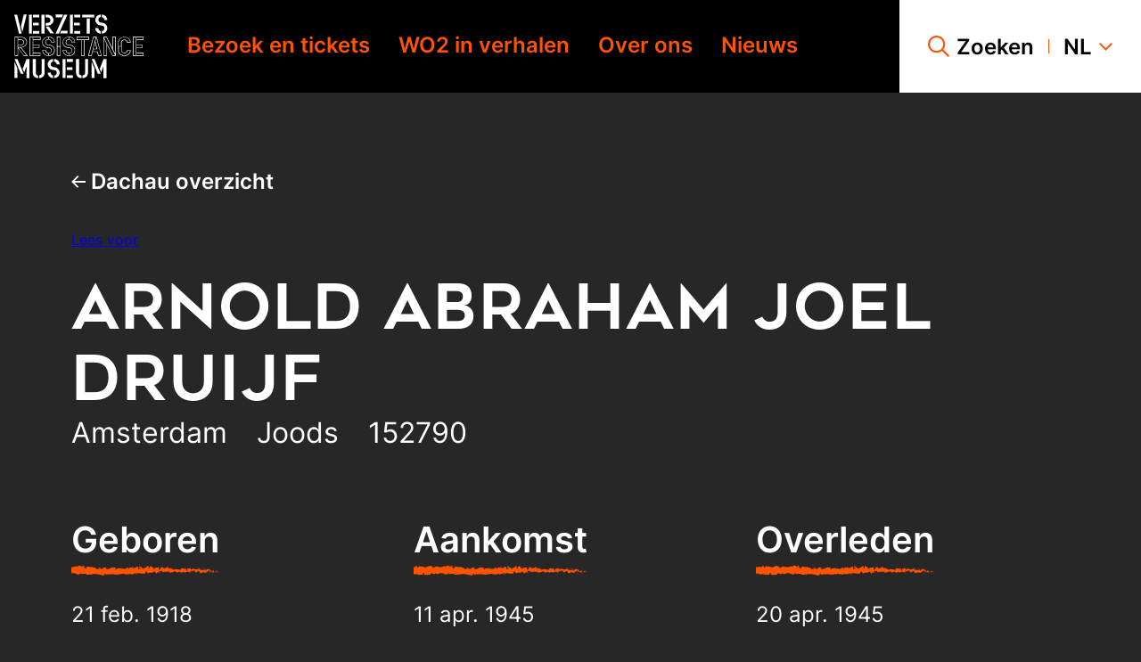

--- FILE ---
content_type: text/html; charset=UTF-8
request_url: https://www.verzetsmuseum.org/dachau/arnold-abraham-joel-druyf
body_size: 21919
content:
<!doctype html>
<html class="s-no-javascript  not-loaded  u-height--100" lang="nl">
    <head>
        <meta charset="UTF-8">
        <meta http-equiv="x-ua-compatible" content="ie=edge">
        <title>            Arnold Abraham Joel Druijf – Verzetsmuseum
    </title>

            <!--
            Copyright (c) Fabrique 2026 All rights reserved
            Developed by: Fabrique
            Contact: info@fabrique.nl
            Version: /
            -->
        
        <meta name="viewport" content="width=device-width, initial-scale=1">

                        
                        <script>(function(w,d,s,l,i){w[l]=w[l]||[];w[l].push(
            {'gtm.start': new Date().getTime(),event:'gtm.js'}
            );var f=d.getElementsByTagName(s)[0],
            j=d.createElement(s),dl=l!='dataLayer'?'&l='+l:'';j.async=true;j.src=
            'https://www.googletagmanager.com/gtm.js?id='+i+dl;f.parentNode.insertBefore(j,f);
            })(window,document,'script','dataLayer','GTM-KLS5NDR');</script>
            
            <link rel="stylesheet" href="/build/main.da757121.css">

            
                        
            <meta property="og:url" content="https://www.verzetsmuseum.org/dachau/arnold-abraham-joel-druyf">
            <meta property="og:locale" content="nl_NL">
                                    <meta property="og:title" content="Arnold Abraham Joel Druijf">                        <link rel="canonical" href="https://www.verzetsmuseum.org/dachau/arnold-abraham-joel-druyf">

                                                        
        <link rel="apple-touch-icon" sizes="180x180" href="/apple-touch-icon.png">
        <link rel="icon" type="image/png" sizes="32x32" href="/favicon-32x32.png">
        <link rel="icon" type="image/png" sizes="16x16" href="/favicon-16x16.png">
        <link rel="manifest" href="/site.webmanifest">
        <link rel="mask-icon" href="/safari-pinned-tab.svg" color="#e97045">
        <meta name="msapplication-TileColor" content="#e97045">
        <meta name="theme-color" content="#ffffff">
    


        <script>
            'use strict';
            var html = document.getElementsByTagName('html')[0];
            html.className = html.className.replace('s-no-javascript', 's-javascript');
        </script>
    </head>

    <body class="js-toggle--multi-info  t-black  u-ff--inter  u-ff--font-smoothing  u-grey--nero  u-height--m100  u-flex  u-flex--column  "     data-locale="nl"
    data-toggle-state-name-0="this-cannot-be-empty"
    data-toggle-state-name-1="header-mobile-menu"
    data-toggle-state-name-2="navigation-0"
    data-toggle-state-name-3="navigation-1"
    data-toggle-state-name-4="navigation-2"
>
            <div class="u-no-flex">
                    
<a href="#mainnavigation_mobile" class="c-skiplink  u-absolute  u-top--0  u-left--0  u-inline-block  u-width--100  u-no-flex  u-padding--x3  u-padding--y4  u-size--6  u-size--4@lg  u-weight--500  u-lh--3  u-grey--nero  u-ff--inter  u-bg--white  u-trans--color u-no-decoration  u-z--top  u-block  u-hidden@xl" tabindex="1">
    <span class="u-flex">
        Ga direct naar de hoofdnavigatie
                                    <svg xmlns="http://www.w3.org/2000/svg" viewBox="0 0 32 32" width="10px" height="10px" preserveAspectRatio="xMidYMid meet" class="u-flex--self--center  u-margin--r-auto  u-margin--l2" aria-hidden="true" role="img">
    <path fill="currentColor" d="M9.5 32l-3-3.1L19.4 16 6.5 3.1l3-3.1 16 16z"/>
</svg>
                        </span>
</a>

            
<a href="#maincontent" class="c-skiplink  u-absolute  u-top--0  u-left--0  u-inline-block  u-width--100  u-no-flex  u-padding--x3  u-padding--y4  u-size--6  u-size--4@lg  u-weight--500  u-lh--3  u-grey--nero  u-ff--inter  u-bg--white  u-trans--color u-no-decoration  u-z--top  " tabindex="2">
    <span class="u-flex">
        Ga naar de hoofdinhoud
                                    <svg xmlns="http://www.w3.org/2000/svg" viewBox="0 0 32 32" width="10px" height="10px" preserveAspectRatio="xMidYMid meet" class="u-flex--self--center  u-margin--r-auto  u-margin--l2" aria-hidden="true" role="img">
    <path fill="currentColor" d="M9.5 32l-3-3.1L19.4 16 6.5 3.1l3-3.1 16 16z"/>
</svg>
                        </span>
</a>


                        
<a href="#mainnavigation_desktop" class="c-skiplink  u-absolute  u-top--0  u-left--0  u-inline-block  u-width--100  u-no-flex  u-padding--x3  u-padding--y4  u-size--6  u-size--4@lg  u-weight--500  u-lh--3  u-grey--nero  u-ff--inter  u-bg--white  u-trans--color u-no-decoration  u-z--top  u-hidden  u-block@xl" tabindex="2">
    <span class="u-flex">
        Ga direct naar de hoofdnavigatie
                                    <svg xmlns="http://www.w3.org/2000/svg" viewBox="0 0 32 32" width="10px" height="10px" preserveAspectRatio="xMidYMid meet" class="u-flex--self--center  u-margin--r-auto  u-margin--l2" aria-hidden="true" role="img">
    <path fill="currentColor" d="M9.5 32l-3-3.1L19.4 16 6.5 3.1l3-3.1 16 16z"/>
</svg>
                        </span>
</a>

            
<a href="#search_desktop" class="c-skiplink  u-absolute  u-top--0  u-left--0  u-inline-block  u-width--100  u-no-flex  u-padding--x3  u-padding--y4  u-size--6  u-size--4@lg  u-weight--500  u-lh--3  u-grey--nero  u-ff--inter  u-bg--white  u-trans--color u-no-decoration  u-z--top  u-hidden  u-block@xl" tabindex="2">
    <span class="u-flex">
        Ga direct naar zoeken
                                    <svg xmlns="http://www.w3.org/2000/svg" viewBox="0 0 32 32" width="10px" height="10px" preserveAspectRatio="xMidYMid meet" class="u-flex--self--center  u-margin--r-auto  u-margin--l2" aria-hidden="true" role="img">
    <path fill="currentColor" d="M9.5 32l-3-3.1L19.4 16 6.5 3.1l3-3.1 16 16z"/>
</svg>
                        </span>
</a>
            </div>

                        <noscript><iframe src="https://www.googletagmanager.com/ns.html?id=GTM-KLS5NDR" height="0" width="0" style="display:none;visibility:hidden"></iframe></noscript>
            
        
                                                                                                                                                                                    

<header class="js-toggle--container  o-main-navigation--mobile  u-bg--black u-hidden@xl  u-sticky  u-left--0  u-top--0  u-width--100  u-z--4  u-flex  u-flex--justify--between  u-flex--items--stretch"
        data-toggle-state-name-0="header-mobile-menu"
        data-toggle-group-0="header-mobile-menu"
        data-toggle-state-name-1="header-mobile-navigation-lang-switch"
        data-toggle-group-1="header-mobile-navigation-lang-switch"
                    data-toggle-state-name-2="navigation-0"
            data-toggle-group-2="navigation-0"
                    data-toggle-state-name-3="navigation-1"
            data-toggle-group-3="navigation-1"
                    data-toggle-state-name-4="navigation-2"
            data-toggle-group-4="navigation-2"
                    data-toggle-state-name-5="navigation-3"
            data-toggle-group-5="navigation-3"
                data-scrolled-classes="i-has-scrolled">

            <a href="/" class="o-main-navigation--mobile__logo  u-relative  u-flex  u-flex--shrink--0  u-flex--items--center  u-margin--l3">
                            <svg xmlns="http://www.w3.org/2000/svg" viewBox="0 0 147 72" width="114px" height="56px" preserveAspectRatio="xMidYMid meet" class="o-main-navigation--mobile__logo__svg  u-block" aria-hidden="true" role="img" aria-label="Logo van Verzetsmuseum">
    <path fill-rule="evenodd" fill="currentColor" d="M10.6 67l-7-16.6H.3L7.4 67h3.2zm-1.1-5.5l1.7 3.9 2.6-6.8v13.3h3.4V50.4h-3.4L9.5 61.5zm-5.9-.3L.2 53.1v18.7h3.4V61.2zM27 72v-3c-1.8-.3-2.7-1.4-2.7-3.2V50.4h-3.4v15.3c0 4.2 2.8 6.1 6.1 6.3zm1.1-3.1V72c3.9-.2 6.2-2.7 6.2-6.3V50.4H31v15.3c0 1.9-1 3-2.9 3.2zm23.2-3.1c0-3.2-2.8-6.3-6.8-6.3-2 0-3.3-1.5-3.3-3.2 0-1.8 1.2-2.8 2.7-3.1v-2.9c-3.6.3-6.1 2.9-6.1 6.1 0 3.9 3.3 6.3 6.7 6.3 1.9 0 3.5 1.1 3.5 3.2 0 1.7-1.1 3-2.9 3.2V72c3.6-.3 6.2-3 6.2-6.2zm-3.4-9.3h3.4c0-3.2-2.5-6-6.3-6.3v2.9c1.6.3 2.9 1.4 2.9 3.4zm-6.7 9.2h-3.4c0 3.2 2.4 5.9 6.1 6.3v-3c-1.7-.3-2.7-1.5-2.7-3.3zm13.5 6.1H58V50.4h-3.4v21.4zm4.6-18.3h6.9v-3.1h-6.9v3.1zm0 9.2h6.5v-3.1h-6.5v3.1zm0 9.1h6.9v-3h-6.9v3zm16.6.2v-3c-1.8-.3-2.7-1.4-2.7-3.2V50.4h-3.4v15.3c0 4.2 2.8 6.1 6.1 6.3zm1.2-3.1V72c3.9-.2 6.2-2.7 6.2-6.3V50.4H80v15.3c-.1 1.9-1 3-2.9 3.2zM97.6 67l-7-16.6h-3.2l7 16.6h3.2zm-1.1-5.5l1.7 3.9 2.6-6.8v13.3h3.4V50.4h-3.4l-4.3 11.1zm-5.8-.3l-3.4-8.1v18.7h3.4V61.2zM15.2 46.7l-7.3-9.3H8c4.2-.2 6.4-3.5 6.4-6 0-3.6-2.9-6.1-7-6.1h-7v21.4h4v-8.4l6.2 8.4h4.6zM.9 46.1h2.8V25.9H.9v20.2zm12.9-14.7c0 2.5-2 5.4-6.2 5.4H4.3v-2h3.1c2 0 3.7-1.5 3.7-3.4s-1.5-3.2-3.7-3.2H4.3v-2.4h3.1c3.6.1 6.4 2.5 6.4 5.6zm-9.5-2.5h3.1c1.7 0 3.1 1.1 3.1 2.5 0 1.5-1.4 2.8-3.1 2.8H4.3v-5.3zm9.6 17.2h-3.2l-6.3-8.6h2.7l6.8 8.6zm15.7-17.2v-3.6H17.4v21.4h12.1v-3.6h-8.2v-5.3h7.1v-3.6h-7.1v-5.3h8.3zM18 46.1h2.8V25.9H18v20.2zm3.4-17.8h7.5v-2.4h-7.5v2.4zm0 8.9h6.5v-2.4h-6.5v2.4zm0 8.9h7.5v-2.3h-7.5v2.3zm17.5-11.9h-.3c-1.7 0-3-1.1-3-2.9 0-1.8 1.3-2.8 3-2.8 1.9 0 3.1 1.3 3.1 3.3h4c0-3.9-2.8-6.7-7-6.7-4 0-7.1 2.6-7.1 6.4 0 3.6 2.6 6.3 6.7 6.3h.4c1.6.1 3.1.9 3.1 2.9 0 1.7-1 2.8-2.9 2.8-2.3 0-3.1-1.4-3.2-3.3h-4c0 3.9 2.8 6.7 7 6.7 4.5 0 7.1-3.1 7.1-6.6-.1-3.6-3.1-6.1-6.9-6.1zm0 12.1V44c2.1-.1 3.4-1.4 3.4-3.4 0-2.2-1.6-3.5-3.7-3.5h-.4c-3.7 0-6.1-2.4-6.1-5.7 0-3.3 2.7-5.7 6.1-5.8v2.3c-1.7.1-3.2 1.4-3.2 3.4s1.5 3.5 3.6 3.5h.3c3.6.2 6.2 2.2 6.2 5.6 0 3-2.3 5.8-6.2 5.9zm6.2-15h-2.9c0-1.8-1.5-3.2-3.3-3.3v-2.3c4 .1 6.2 2.9 6.2 5.6zm-12.8 9.5h2.8c.1 1.4 1 3.1 3.2 3.3v2.2c-3.6-.2-5.9-2.7-6-5.5zm15.9 5.9h4V25.3h-4v21.4zm.6-10.9h2.8v-9.9h-2.8v9.9zm0 10.3h2.8v-9.7h-2.8v9.7zM62 34.2h-.3c-1.7 0-3-1.1-3-2.9 0-1.8 1.3-2.8 3-2.8 1.9 0 3.1 1.3 3.1 3.3h4c0-3.9-2.8-6.7-7-6.7-4 0-7.1 2.6-7.1 6.4 0 3.6 2.6 6.3 6.7 6.3h.4c1.6.1 3.1.9 3.1 2.9 0 1.7-1 2.8-2.9 2.8-2.3 0-3.1-1.4-3.2-3.3h-4c0 3.9 2.8 6.7 7 6.7 4.5 0 7-3.1 7-6.6 0-3.6-3-6.1-6.8-6.1zm0 12.1V44c2.1-.1 3.4-1.4 3.4-3.4 0-2.2-1.6-3.5-3.7-3.5h-.4c-3.7 0-6.1-2.4-6.1-5.7 0-3.3 2.7-5.7 6.1-5.8v2.3c-1.8.1-3.3 1.3-3.3 3.4 0 2 1.5 3.5 3.6 3.5h.4c3.6.2 6.2 2.2 6.2 5.6 0 3-2.3 5.8-6.2 5.9zm6.2-15h-2.9c0-1.8-1.5-3.2-3.3-3.3v-2.3c4 .1 6.2 2.9 6.2 5.6zm-12.8 9.5h2.8c.1 1.4 1 3.1 3.2 3.3v2.2c-3.6-.2-5.9-2.7-6-5.5zm15-15.5v3.6h5.1v17.8h4V28.9h5.1v-3.6H70.4zm.6 3h12.9v-2.4H71v2.4zm5.1 17.8h2.8V28.9h-2.8v17.2zm17-20.8h-4l-5.7 21.4h4l1.1-4.4h5.2l1 4.4h4l-5.6-21.4zM87 46.1h-2.7l5.3-20.2H92l-5 20.2zm7.3-4.4h-5.6l.6-2.4h4.5l-2.2-9 1.1-4.4L98 46.1h-2.7l-1-4.4zm-3.1-10.3l1.7 7.3h-3.6l1.9-7.3zm19.6-6.1V38l-6.2-12.7h-4v21.5h4V34.1l6.2 12.6h3.9V25.3h-3.9zm-6.3 7.2l-.5-1-2.8-5.6h2.9l9.8 20.2h-2.8l-6.6-13.6zm6.9 6.7V25.9h2.7v18.9l-2.7-5.6zm-7.3 6.9h-2.8V27.3l2.8 5.6v13.2zm20.3-2.9c-1.7 0-3.1-1.1-3.1-2.5v-9.2c0-1.6 1.2-2.5 3.1-2.5 1.9 0 3 1.3 3 3h4c0-4-2.7-6.6-7-6.6-4 0-7.1 2.6-7.1 6.1v9.2c0 3.6 2.9 6.1 7.1 6.1 4.1 0 7-2.1 7-6.5h-4c0 1.7-.9 2.9-3 2.9zm0-17.4c3.9 0 6.3 2.4 6.3 5.4h-2.8c0-1.5-1.4-2.9-3.6-2.9-2.1 0-3.7 1.3-3.7 3.1v4.3h-2.8v-4c.1-3.4 2.7-5.9 6.6-5.9zm6.3 15c-.1 3.3-2.6 5.3-6.3 5.3-3.9 0-6.4-2.4-6.4-5.5v-4.3h2.8v4.3c0 1.9 1.5 3.2 3.7 3.2 2 0 3.5-1.3 3.5-3h2.7zm15.4-11.9v-3.6H134v21.4h12.1v-3.6H138v-5.3h7.1v-3.6H138v-5.3h8.1zm-11.5 17.2h2.8V25.9h-2.8v20.2zm3.4-17.8h7.5v-2.4H138v2.4zm0 8.9h6.5v-2.4H138v2.4zm0 8.9h7.5v-2.3H138v2.3zM8.3 21.6L3.3.2H0l5.3 21.4h3zm-.7-8.4l1.5 6.9 5-20h-3.4L7.6 13.2zm8.9 8.4h3.4V.2h-3.4v21.4zm4.7-18.4h6.9v-3h-6.9v3zm0 9.2h6.5V9.3h-6.5v3.1zm0 9.2h6.9v-3h-6.9v3zm9.6 0h3.4V.2h-3.4v21.4zM35.4.2v3.1h2.1c1.8 0 3.4 1.1 3.4 3.1s-1.5 3.1-3.4 3.1h-2.1v3.1h2.1c4.6-.1 6.8-3.3 6.8-6.2 0-3.7-3-6.1-6.7-6.1h-2.2zM39 13.6h-3.6l5.5 7.9h4L39 13.6zm11.4 8l1.3-3L60.1.2h-3.7l-9.7 21.4h3.7zm3.5-18.4L55.2.1h-8.5v3.1h7.2zm-1 15.3l-1.3 3h8.6v-3h-7.3zm10 3.1h3.4V.2h-3.4v21.4zm4.7-18.4h6.9v-3h-6.9v3zm0 9.2H74V9.3h-6.5v3.1zm0 9.2h6.9v-3h-6.9v3zm9.2-18.4h13.5v-3H76.8v3zm5.1 18.4h3.4v-17h-3.4v17zm23.2-6.1c0-3.2-2.8-6.3-6.8-6.3-2 0-3.3-1.5-3.3-3.2 0-1.8 1.2-2.8 2.7-3.1V0c-3.6.3-6.1 2.9-6.1 6.1 0 3.9 3.3 6.3 6.7 6.3 1.9 0 3.5 1.1 3.5 3.2 0 1.7-1.1 3-2.9 3.2v2.9c3.5-.3 6.2-2.9 6.2-6.2zm-3.4-9.2h3.4c0-3.2-2.5-6-6.3-6.3v2.9c1.6.2 2.9 1.3 2.9 3.4zm-6.8 9.1h-3.4c0 3.2 2.4 5.9 6.1 6.3v-2.9c-1.6-.3-2.7-1.6-2.7-3.4z"/>
<title>Brand logo</title></svg>
                        <span class="s-screen-reader-only">Naar homepage</span>
        </a>
    
    <nav class="u-relative  u-z--top  u-fixed  u-flex" id="mainnavigation_mobile">

        <div class="u-flex  u-flex--items--center  u-bg--white  u-height--100  u-padding--x3  u-padding--x4@sm  u-z--2">
            <a href="/nl/tickets" class="u-black  u-weight--500  u-no-decoration">Tickets</a>

            <span aria-hidden="true" class="o-main-navigation--mobile__separator  u-block u-margin--x3  u-bg--orange--dark"></span>

            <button class="js-toggle--trigger  u-ff--inter  u-pointer  u-black  u-weight--500  u-flex  u-flex--items--center  u-bg--transparent  u-margin--0  u-padding--0  u-bw--0"
                    data-toggle-group="header-mobile-menu">
                <span>Menu</span>
                                    <svg xmlns="http://www.w3.org/2000/svg" viewBox="0 0 32 32" width="24px" height="24px" preserveAspectRatio="xMidYMid meet" class="u-block  u-orange--dark u-margin--l2" aria-hidden="true" role="img">
    <path fill="currentColor" d="M0 14.7h32v2.7H0zM0 5.3h32V8H0zM0 24h32v2.7H0z"/>
<title>Menu icoon</title></svg>
                            </button>
        </div>

        <div class="js-toggle--content  u-fixed  u-of--auto  u-z--top  i-navigation--mobile--hidden  u-flex  u-flex--column  u-flex--items--end  u-top--0  u-left--0  u-width--100  u-height--100  u-bg--orange--dark"
             data-toggle-hidden-class="i-navigation--mobile--hidden"
             data-toggle-visible-class="i-navigation--mobile--visible"
             data-toggle-group="header-mobile-menu">
            <div class="o-main-navigation--mobile__panel-controls  u-relative  u-flex--inline  u-flex--items--center  u-bg--white  u-padding--x3  u-padding--x4@sm  u-z--2">
                                    <button tabindex="950"
                            class="js-toggle--trigger  u-ff--inter  u-pointer  u-black  u-flex  u-flex--items--center  u-bg--transparent  u-margin--0  u-padding--0  u-bw--0  u-upper  u-weight--500"
                            data-toggle-group="header-mobile-navigation-lang-switch">
                        nl
                                                    <svg xmlns="http://www.w3.org/2000/svg" viewBox="0 0 32 32" width="15px" height="15px" preserveAspectRatio="xMidYMid meet" class="u-block  u-orange--dark u-margin--l2" aria-hidden="true" role="img">
    <path fill="currentColor" d="M16 25.5L0 9.5l3.1-3L16 19.4 28.9 6.5l3.1 3z"/>
<title>Pijltje naar beneden</title></svg>
                                            </button>

                                                            

                    <div class="js-toggle--content  o-main-navigation--mobile__languages  u-hidden  u-absolute  u-top--0  u-left--0  u-bg--white  slideOutUp"
                         data-toggle-animated="true"
                         data-toggle-group="header-mobile-navigation-lang-switch">
                        <ul class="o-list-reset  u-padding--4  u-bw--t1  u-bs--t-solid  u-bc--black">
                                                                                                                                    <li class="u-lh--1  u-margin--b3">
                                        <a href="/dachau/arnold-abraham-joel-druyf"
                                           class="u-black  u-no-decoration  u-bw--b1  u-bs--b-solid  u-trans--bc  u-bc-hover--black  u-bc--white" title="Nederlands">
                                            Nederlands
                                        </a>
                                    </li>
                                                                                                                                                                    <li class="u-lh--1  u-margin--b3">
                                        <a href="/en/world-war-ii-in-the-netherlands"
                                           class="u-black  u-no-decoration  u-bw--b1  u-bs--b-solid  u-trans--bc  u-bc-hover--black  u-bc--transparent  " title="English">
                                            English
                                        </a>
                                    </li>
                                                                                                                                                                                                                                                                                                                                                                                                </ul>
                    </div>
                
                <span aria-hidden="true" class="o-main-navigation--mobile__separator  u-block  u-margin--x3  u-bg--orange--dark"></span>

                <button class="js-toggle--trigger  u-ff--inter  u-pointer  u-black  u-weight--500  u-flex  u-flex--items--center  u-bg--transparent  u-margin--0  u-padding--0  u-bw--0"
                        data-toggle-group="header-mobile-menu">
                        <span class="u-weight--500  u-lh--1  u-black">Sluiten</span>
                                            <svg xmlns="http://www.w3.org/2000/svg" viewBox="0 0 32 32" width="16px" height="16px" preserveAspectRatio="xMidYMid meet" class="u-block  u-orange--dark  u-margin--l2" aria-hidden="true" role="img">
    <path fill="currentColor" d="M32 2l-2-2-14 14L2 0 0 2l14 14L0 30l2 2 14-14 14 14 2-2-14-14z"/>
<title>Kruis pictogram sluiten</title></svg>
                                    </button>
            </div>

            <div class="u-flex  u-flex--column  u-flex--auto  u-width--100  u-padding--5">
                <div class="u-flex--auto  u-margin--b3">
                    <span class="o-main-navigation--mobile__header  u-block  u-ff--geometosneuebold  u-size--2  u-weight--400  u-upper  u-lh--2  u-black  u-margin--b6">
                        Menu
                    </span>
                    <ul class="o-list-reset  u-flex@xl  u-flex--items--center  u-relative  u-z--1">
                                                                                                            
                            <li class="js-toggle--info  u-flex--shrink--0  u-margin--b4"
                                                                    data-toggle-hidden-class="i-is-closed"
                                    data-toggle-visible-class="i-is-open"
                                    data-toggle-group="navigation-0"
                                >
                                <a class="js-toggle--trigger  u-flex  u-flex--items--center  u-size--4  u-weight--600  u-lh--1  u-black  u-no-decoration"
                                   href="/nl/bezoek-en-tickets"
                                                                            data-toggle-group="navigation-0"
                                    >
                                    <span class="u-flex--auto">Bezoek en tickets</span>
                                                                                                                        <svg xmlns="http://www.w3.org/2000/svg" viewBox="0 0 32 32" width="15px" height="15px" preserveAspectRatio="xMidYMid meet" class="v-rotate-toggle-icon  u-block  u-margin--l3" aria-hidden="true" role="img">
    <path fill="currentColor" d="M16 25.5L0 9.5l3.1-3L16 19.4 28.9 6.5l3.1 3z"/>
<title>Pijltje naar beneden</title></svg>
                                                                                                            </a>
                                                                    <div class="js-toggle--content  o-main-navigation--mobile__menu-toggle-content  u-hidden  slideOutUp"
                                         data-toggle-animated="true"
                                         data-toggle-group="navigation-0">
                                        <ul class="o-list-reset  u-margin--t3  u-margin--b2">
                                                                                            <li class="u-size--4  u-margin--b3">
                                                    <a href="/nl/tentoonstelling-overzicht" class="u-black  u-no-decoration  u-bw--b1  u-bs--b-solid  u-bc--transparent  u-trans--bc  u-bc-hover--black">Te zien en te doen</a>
                                                </li>
                                                                                            <li class="u-size--4  u-margin--b3">
                                                    <a href="/nl/tickets-en-prijzen" class="u-black  u-no-decoration  u-bw--b1  u-bs--b-solid  u-bc--transparent  u-trans--bc  u-bc-hover--black">Tickets en prijzen</a>
                                                </li>
                                                                                            <li class="u-size--4  u-margin--b3">
                                                    <a href="/nl/onderwijs" class="u-black  u-no-decoration  u-bw--b1  u-bs--b-solid  u-bc--transparent  u-trans--bc  u-bc-hover--black">Onderwijs &amp; groepen</a>
                                                </li>
                                                                                            <li class="u-size--4  u-margin--b3">
                                                    <a href="/nl/toegankelijkheid" class="u-black  u-no-decoration  u-bw--b1  u-bs--b-solid  u-bc--transparent  u-trans--bc  u-bc-hover--black">Toegankelijkheid</a>
                                                </li>
                                                                                            <li class="u-size--4  u-margin--b3">
                                                    <a href="/nl/adres-en-openingstijden" class="u-black  u-no-decoration  u-bw--b1  u-bs--b-solid  u-bc--transparent  u-trans--bc  u-bc-hover--black">Adres en openingstijden</a>
                                                </li>
                                                                                            <li class="u-size--4  u-margin--b3">
                                                    <a href="/nl/museumwinkel" class="u-black  u-no-decoration  u-bw--b1  u-bs--b-solid  u-bc--transparent  u-trans--bc  u-bc-hover--black">Museumwinkel</a>
                                                </li>
                                                                                    </ul>
                                    </div>
                                                            </li>
                                                                                                            
                            <li class="js-toggle--info  u-flex--shrink--0  u-margin--b4"
                                                                    data-toggle-hidden-class="i-is-closed"
                                    data-toggle-visible-class="i-is-open"
                                    data-toggle-group="navigation-1"
                                >
                                <a class="js-toggle--trigger  u-flex  u-flex--items--center  u-size--4  u-weight--600  u-lh--1  u-black  u-no-decoration"
                                   href="/nl/woii-in-verhalen"
                                                                            data-toggle-group="navigation-1"
                                    >
                                    <span class="u-flex--auto">WO2 in verhalen</span>
                                                                                                                        <svg xmlns="http://www.w3.org/2000/svg" viewBox="0 0 32 32" width="15px" height="15px" preserveAspectRatio="xMidYMid meet" class="v-rotate-toggle-icon  u-block  u-margin--l3" aria-hidden="true" role="img">
    <path fill="currentColor" d="M16 25.5L0 9.5l3.1-3L16 19.4 28.9 6.5l3.1 3z"/>
<title>Pijltje naar beneden</title></svg>
                                                                                                            </a>
                                                                    <div class="js-toggle--content  o-main-navigation--mobile__menu-toggle-content  u-hidden  slideOutUp"
                                         data-toggle-animated="true"
                                         data-toggle-group="navigation-1">
                                        <ul class="o-list-reset  u-margin--t3  u-margin--b2">
                                                                                            <li class="u-size--4  u-margin--b3">
                                                    <a href="/nl/woii-in-verhalen" class="u-black  u-no-decoration  u-bw--b1  u-bs--b-solid  u-bc--transparent  u-trans--bc  u-bc-hover--black">Dossiers</a>
                                                </li>
                                                                                            <li class="u-size--4  u-margin--b3">
                                                    <a href="/nl/dachau-overzicht" class="u-black  u-no-decoration  u-bw--b1  u-bs--b-solid  u-bc--transparent  u-trans--bc  u-bc-hover--black">Digitaal Monument Dachau</a>
                                                </li>
                                                                                            <li class="u-size--4  u-margin--b3">
                                                    <a href="/nl/lezingen-en-podcasts" class="u-black  u-no-decoration  u-bw--b1  u-bs--b-solid  u-bc--transparent  u-trans--bc  u-bc-hover--black">Lezingen en podcasts</a>
                                                </li>
                                                                                            <li class="u-size--4  u-margin--b3">
                                                    <a href="/nl/uitgelichte-collectie" class="u-black  u-no-decoration  u-bw--b1  u-bs--b-solid  u-bc--transparent  u-trans--bc  u-bc-hover--black">Uitgelichte collectie</a>
                                                </li>
                                                                                    </ul>
                                    </div>
                                                            </li>
                                                                                                            
                            <li class="js-toggle--info  u-flex--shrink--0  u-margin--b4"
                                                                    data-toggle-hidden-class="i-is-closed"
                                    data-toggle-visible-class="i-is-open"
                                    data-toggle-group="navigation-2"
                                >
                                <a class="js-toggle--trigger  u-flex  u-flex--items--center  u-size--4  u-weight--600  u-lh--1  u-black  u-no-decoration"
                                   href=""
                                                                            data-toggle-group="navigation-2"
                                    >
                                    <span class="u-flex--auto">Over ons</span>
                                                                                                                        <svg xmlns="http://www.w3.org/2000/svg" viewBox="0 0 32 32" width="15px" height="15px" preserveAspectRatio="xMidYMid meet" class="v-rotate-toggle-icon  u-block  u-margin--l3" aria-hidden="true" role="img">
    <path fill="currentColor" d="M16 25.5L0 9.5l3.1-3L16 19.4 28.9 6.5l3.1 3z"/>
<title>Pijltje naar beneden</title></svg>
                                                                                                            </a>
                                                                    <div class="js-toggle--content  o-main-navigation--mobile__menu-toggle-content  u-hidden  slideOutUp"
                                         data-toggle-animated="true"
                                         data-toggle-group="navigation-2">
                                        <ul class="o-list-reset  u-margin--t3  u-margin--b2">
                                                                                            <li class="u-size--4  u-margin--b3">
                                                    <a href="/nl/organisatie" class="u-black  u-no-decoration  u-bw--b1  u-bs--b-solid  u-bc--transparent  u-trans--bc  u-bc-hover--black">Organisatie</a>
                                                </li>
                                                                                            <li class="u-size--4  u-margin--b3">
                                                    <a href="/nl/collectie" class="u-black  u-no-decoration  u-bw--b1  u-bs--b-solid  u-bc--transparent  u-trans--bc  u-bc-hover--black">Collectie</a>
                                                </li>
                                                                                            <li class="u-size--4  u-margin--b3">
                                                    <a href="/nl/samenwerken" class="u-black  u-no-decoration  u-bw--b1  u-bs--b-solid  u-bc--transparent  u-trans--bc  u-bc-hover--black">Samenwerken</a>
                                                </li>
                                                                                            <li class="u-size--4  u-margin--b3">
                                                    <a href="/nl/geschiedenis-van-het-museum" class="u-black  u-no-decoration  u-bw--b1  u-bs--b-solid  u-bc--transparent  u-trans--bc  u-bc-hover--black">Geschiedenis van het museum</a>
                                                </li>
                                                                                            <li class="u-size--4  u-margin--b3">
                                                    <a href="/nl/voor-de-pers" class="u-black  u-no-decoration  u-bw--b1  u-bs--b-solid  u-bc--transparent  u-trans--bc  u-bc-hover--black">Voor de pers</a>
                                                </li>
                                                                                            <li class="u-size--4  u-margin--b3">
                                                    <a href="/nl/anbi" class="u-black  u-no-decoration  u-bw--b1  u-bs--b-solid  u-bc--transparent  u-trans--bc  u-bc-hover--black">ANBI-status</a>
                                                </li>
                                                                                    </ul>
                                    </div>
                                                            </li>
                                                                                                            
                            <li class="  u-flex--shrink--0  u-margin--b4"
                                >
                                <a class="  u-flex  u-flex--items--center  u-size--4  u-weight--600  u-lh--1  u-black  u-no-decoration"
                                   href="/nl/nieuws-1"
                                    >
                                    <span class="u-flex--auto">Nieuws</span>
                                                                                                                        <svg xmlns="http://www.w3.org/2000/svg" viewBox="0 0 32 32" width="15px" height="15px" preserveAspectRatio="xMidYMid meet" class="u-block  u-margin--l3" aria-hidden="true" role="img">
    <path fill="currentColor" d="M9.5 32l-3-3.1L19.4 16 6.5 3.1l3-3.1 16 16z"/>
<title>Pijltje naar rechts</title></svg>
                                                                                                            </a>
                                                            </li>
                                            </ul>
                </div>
                <div class="u-flex  u-flex--column  u-flex--items--start  u-flex--shrink--0">

                                        
                                            <form id="search_form_mobile"
                              action="/nl/zoeken"
                              method="get"
                              class="u-relative  u-flex  u-flex--items--center  u-width--100  u-width--66@md  u-width--50@lg  u-margin--b5">
                            <label for="keyword_mobile" class="u-absolute  u-clip  u-of--hidden">
                                menu.search.label
                            </label>
                            <input class="u-ff--inter  u-padding--l4  u-padding--r6  u-padding--y3  u-placeholder--black  u-bg--transparent  u-width--100  u-size--4  u-lh--1  u-black  u-bc--black  u-bw--1  u-bs--b-solid  u-br--0"
                                   type="text"
                                   name="keyword"
                                   id="keyword_mobile"
                                   placeholder="Uw zoekterm"
                                   value=""
                            >
                            <button class="u-absolute  u-right--0  u-padding--r4  u-black  u-flex  u-flex--items--center  u-bg--transparent  u-pointer  u-margin--0  u-padding--0  u-bw--0"
                                    type="submit">
                                                                    <svg xmlns="http://www.w3.org/2000/svg" viewBox="0 0 32 32" width="20px" height="20px" preserveAspectRatio="xMidYMid meet" class="u-block" aria-hidden="true" role="img">
    <path fill="currentColor" d="M32 30l-9.1-9.1c1.8-2.2 2.8-5 2.8-8C25.7 5.8 19.9 0 12.8 0 5.8 0 0 5.8 0 12.8c0 7.1 5.8 12.8 12.8 12.8 3 0 5.8-1.1 8-2.8L30 32l2-2zM2.9 12.8c0-5.5 4.5-10 10-10s10 4.5 10 10-4.5 10-10 10c-5.6 0-10-4.4-10-10z"/>
<title>Vergrootglas</title></svg>
                                                                <span class="u-absolute  u-clip  u-of--hidden">Zoeken</span>
                            </button>
                        </form>
                    

                    <div class="u-width--100  u-width--auto@sm">
                        

<a
    class="o-button  u-bw--0  u-size--6  u-size--5@sm  u-weight--600  u-padding--x5  u-padding--y2  u-padding--y3@sm  u-flex--items--stretch  u-trans--all  u-outline--dashed  o-button--full-width  u-bg--black  u-white  u-bg-hover--black  o-button--punched  o-button--punched--orange--dark  has-hover-propagation  "
    href="/doneren"    data-component="button"
                >
        <span class="u-width--100  u-flex  u-flex--items--center  u-flex--justify--between">
                <span class="u-text--left  u-flex--auto  u-margin--r3">
                            Help het museum
                    </span>

                                    <svg xmlns="http://www.w3.org/2000/svg" viewBox="0 0 32 32" width="18px" height="18px" preserveAspectRatio="xMidYMid meet" class="u-flex--inline  u-flex--shrink--0" aria-hidden="true" role="img" alt="">
    <path fill="currentColor" d="M18 30l-2.7-2.7 9.4-9.4H0v-3.8h24.8l-9.5-9.4L18 2l14 14z"/>
<title>icons.arrow--right.title</title></svg>
                        </span>
</a>
                    </div>
                </div>
            </div>
        </div>
    </nav>

</header>
        
<header class="js-toggle--container o-main-navigation--desktop  u-hidden  u-flex@xl  u-sticky  u-left--0  u-top--0  u-width--100  u-z--4  u-flex--items--stretch"
        data-toggle-state-name-0="header-navigation-search-switch"
        data-toggle-group-0="header-navigation-search-switch"
        data-toggle-state-name-1="header-navigation-lang-switch"
        data-toggle-group-1="header-navigation-lang-switch"
                    data-toggle-group-2="navigation-0"
            data-toggle-state-name-2="navigation-0"
                    data-toggle-group-3="navigation-1"
            data-toggle-state-name-3="navigation-1"
                    data-toggle-group-4="navigation-2"
            data-toggle-state-name-4="navigation-2"
                    data-toggle-group-5="navigation-3"
            data-toggle-state-name-5="navigation-3"
                data-toggle-only-one="navigation-only-one"
        data-scrolled-classes="i-has-scrolled">

    <nav class="o-main-navigation--desktop__nav u-bg--black u-fixed  u-top--0  u-left--0  u-width--100  u-z--4  u-flex--auto  u-hidden  u-flex@xl  u-flex--justify--between" id="mainnavigation_desktop">
        <a href="/" tabindex="2" class="o-main-navigation--desktop__logo  u-relative  u-flex  u-flex--shrink--0  u-flex--items--center  u-margin--l3  u-margin--r6 u-outline--dashed--light">
                            <svg xmlns="http://www.w3.org/2000/svg" viewBox="0 0 147 72" width="146px" height="72px" preserveAspectRatio="xMidYMid meet" class="u-block" aria-hidden="true" role="img" aria-label="Logo van Verzetsmuseum">
    <path fill-rule="evenodd" fill="currentColor" d="M10.6 67l-7-16.6H.3L7.4 67h3.2zm-1.1-5.5l1.7 3.9 2.6-6.8v13.3h3.4V50.4h-3.4L9.5 61.5zm-5.9-.3L.2 53.1v18.7h3.4V61.2zM27 72v-3c-1.8-.3-2.7-1.4-2.7-3.2V50.4h-3.4v15.3c0 4.2 2.8 6.1 6.1 6.3zm1.1-3.1V72c3.9-.2 6.2-2.7 6.2-6.3V50.4H31v15.3c0 1.9-1 3-2.9 3.2zm23.2-3.1c0-3.2-2.8-6.3-6.8-6.3-2 0-3.3-1.5-3.3-3.2 0-1.8 1.2-2.8 2.7-3.1v-2.9c-3.6.3-6.1 2.9-6.1 6.1 0 3.9 3.3 6.3 6.7 6.3 1.9 0 3.5 1.1 3.5 3.2 0 1.7-1.1 3-2.9 3.2V72c3.6-.3 6.2-3 6.2-6.2zm-3.4-9.3h3.4c0-3.2-2.5-6-6.3-6.3v2.9c1.6.3 2.9 1.4 2.9 3.4zm-6.7 9.2h-3.4c0 3.2 2.4 5.9 6.1 6.3v-3c-1.7-.3-2.7-1.5-2.7-3.3zm13.5 6.1H58V50.4h-3.4v21.4zm4.6-18.3h6.9v-3.1h-6.9v3.1zm0 9.2h6.5v-3.1h-6.5v3.1zm0 9.1h6.9v-3h-6.9v3zm16.6.2v-3c-1.8-.3-2.7-1.4-2.7-3.2V50.4h-3.4v15.3c0 4.2 2.8 6.1 6.1 6.3zm1.2-3.1V72c3.9-.2 6.2-2.7 6.2-6.3V50.4H80v15.3c-.1 1.9-1 3-2.9 3.2zM97.6 67l-7-16.6h-3.2l7 16.6h3.2zm-1.1-5.5l1.7 3.9 2.6-6.8v13.3h3.4V50.4h-3.4l-4.3 11.1zm-5.8-.3l-3.4-8.1v18.7h3.4V61.2zM15.2 46.7l-7.3-9.3H8c4.2-.2 6.4-3.5 6.4-6 0-3.6-2.9-6.1-7-6.1h-7v21.4h4v-8.4l6.2 8.4h4.6zM.9 46.1h2.8V25.9H.9v20.2zm12.9-14.7c0 2.5-2 5.4-6.2 5.4H4.3v-2h3.1c2 0 3.7-1.5 3.7-3.4s-1.5-3.2-3.7-3.2H4.3v-2.4h3.1c3.6.1 6.4 2.5 6.4 5.6zm-9.5-2.5h3.1c1.7 0 3.1 1.1 3.1 2.5 0 1.5-1.4 2.8-3.1 2.8H4.3v-5.3zm9.6 17.2h-3.2l-6.3-8.6h2.7l6.8 8.6zm15.7-17.2v-3.6H17.4v21.4h12.1v-3.6h-8.2v-5.3h7.1v-3.6h-7.1v-5.3h8.3zM18 46.1h2.8V25.9H18v20.2zm3.4-17.8h7.5v-2.4h-7.5v2.4zm0 8.9h6.5v-2.4h-6.5v2.4zm0 8.9h7.5v-2.3h-7.5v2.3zm17.5-11.9h-.3c-1.7 0-3-1.1-3-2.9 0-1.8 1.3-2.8 3-2.8 1.9 0 3.1 1.3 3.1 3.3h4c0-3.9-2.8-6.7-7-6.7-4 0-7.1 2.6-7.1 6.4 0 3.6 2.6 6.3 6.7 6.3h.4c1.6.1 3.1.9 3.1 2.9 0 1.7-1 2.8-2.9 2.8-2.3 0-3.1-1.4-3.2-3.3h-4c0 3.9 2.8 6.7 7 6.7 4.5 0 7.1-3.1 7.1-6.6-.1-3.6-3.1-6.1-6.9-6.1zm0 12.1V44c2.1-.1 3.4-1.4 3.4-3.4 0-2.2-1.6-3.5-3.7-3.5h-.4c-3.7 0-6.1-2.4-6.1-5.7 0-3.3 2.7-5.7 6.1-5.8v2.3c-1.7.1-3.2 1.4-3.2 3.4s1.5 3.5 3.6 3.5h.3c3.6.2 6.2 2.2 6.2 5.6 0 3-2.3 5.8-6.2 5.9zm6.2-15h-2.9c0-1.8-1.5-3.2-3.3-3.3v-2.3c4 .1 6.2 2.9 6.2 5.6zm-12.8 9.5h2.8c.1 1.4 1 3.1 3.2 3.3v2.2c-3.6-.2-5.9-2.7-6-5.5zm15.9 5.9h4V25.3h-4v21.4zm.6-10.9h2.8v-9.9h-2.8v9.9zm0 10.3h2.8v-9.7h-2.8v9.7zM62 34.2h-.3c-1.7 0-3-1.1-3-2.9 0-1.8 1.3-2.8 3-2.8 1.9 0 3.1 1.3 3.1 3.3h4c0-3.9-2.8-6.7-7-6.7-4 0-7.1 2.6-7.1 6.4 0 3.6 2.6 6.3 6.7 6.3h.4c1.6.1 3.1.9 3.1 2.9 0 1.7-1 2.8-2.9 2.8-2.3 0-3.1-1.4-3.2-3.3h-4c0 3.9 2.8 6.7 7 6.7 4.5 0 7-3.1 7-6.6 0-3.6-3-6.1-6.8-6.1zm0 12.1V44c2.1-.1 3.4-1.4 3.4-3.4 0-2.2-1.6-3.5-3.7-3.5h-.4c-3.7 0-6.1-2.4-6.1-5.7 0-3.3 2.7-5.7 6.1-5.8v2.3c-1.8.1-3.3 1.3-3.3 3.4 0 2 1.5 3.5 3.6 3.5h.4c3.6.2 6.2 2.2 6.2 5.6 0 3-2.3 5.8-6.2 5.9zm6.2-15h-2.9c0-1.8-1.5-3.2-3.3-3.3v-2.3c4 .1 6.2 2.9 6.2 5.6zm-12.8 9.5h2.8c.1 1.4 1 3.1 3.2 3.3v2.2c-3.6-.2-5.9-2.7-6-5.5zm15-15.5v3.6h5.1v17.8h4V28.9h5.1v-3.6H70.4zm.6 3h12.9v-2.4H71v2.4zm5.1 17.8h2.8V28.9h-2.8v17.2zm17-20.8h-4l-5.7 21.4h4l1.1-4.4h5.2l1 4.4h4l-5.6-21.4zM87 46.1h-2.7l5.3-20.2H92l-5 20.2zm7.3-4.4h-5.6l.6-2.4h4.5l-2.2-9 1.1-4.4L98 46.1h-2.7l-1-4.4zm-3.1-10.3l1.7 7.3h-3.6l1.9-7.3zm19.6-6.1V38l-6.2-12.7h-4v21.5h4V34.1l6.2 12.6h3.9V25.3h-3.9zm-6.3 7.2l-.5-1-2.8-5.6h2.9l9.8 20.2h-2.8l-6.6-13.6zm6.9 6.7V25.9h2.7v18.9l-2.7-5.6zm-7.3 6.9h-2.8V27.3l2.8 5.6v13.2zm20.3-2.9c-1.7 0-3.1-1.1-3.1-2.5v-9.2c0-1.6 1.2-2.5 3.1-2.5 1.9 0 3 1.3 3 3h4c0-4-2.7-6.6-7-6.6-4 0-7.1 2.6-7.1 6.1v9.2c0 3.6 2.9 6.1 7.1 6.1 4.1 0 7-2.1 7-6.5h-4c0 1.7-.9 2.9-3 2.9zm0-17.4c3.9 0 6.3 2.4 6.3 5.4h-2.8c0-1.5-1.4-2.9-3.6-2.9-2.1 0-3.7 1.3-3.7 3.1v4.3h-2.8v-4c.1-3.4 2.7-5.9 6.6-5.9zm6.3 15c-.1 3.3-2.6 5.3-6.3 5.3-3.9 0-6.4-2.4-6.4-5.5v-4.3h2.8v4.3c0 1.9 1.5 3.2 3.7 3.2 2 0 3.5-1.3 3.5-3h2.7zm15.4-11.9v-3.6H134v21.4h12.1v-3.6H138v-5.3h7.1v-3.6H138v-5.3h8.1zm-11.5 17.2h2.8V25.9h-2.8v20.2zm3.4-17.8h7.5v-2.4H138v2.4zm0 8.9h6.5v-2.4H138v2.4zm0 8.9h7.5v-2.3H138v2.3zM8.3 21.6L3.3.2H0l5.3 21.4h3zm-.7-8.4l1.5 6.9 5-20h-3.4L7.6 13.2zm8.9 8.4h3.4V.2h-3.4v21.4zm4.7-18.4h6.9v-3h-6.9v3zm0 9.2h6.5V9.3h-6.5v3.1zm0 9.2h6.9v-3h-6.9v3zm9.6 0h3.4V.2h-3.4v21.4zM35.4.2v3.1h2.1c1.8 0 3.4 1.1 3.4 3.1s-1.5 3.1-3.4 3.1h-2.1v3.1h2.1c4.6-.1 6.8-3.3 6.8-6.2 0-3.7-3-6.1-6.7-6.1h-2.2zM39 13.6h-3.6l5.5 7.9h4L39 13.6zm11.4 8l1.3-3L60.1.2h-3.7l-9.7 21.4h3.7zm3.5-18.4L55.2.1h-8.5v3.1h7.2zm-1 15.3l-1.3 3h8.6v-3h-7.3zm10 3.1h3.4V.2h-3.4v21.4zm4.7-18.4h6.9v-3h-6.9v3zm0 9.2H74V9.3h-6.5v3.1zm0 9.2h6.9v-3h-6.9v3zm9.2-18.4h13.5v-3H76.8v3zm5.1 18.4h3.4v-17h-3.4v17zm23.2-6.1c0-3.2-2.8-6.3-6.8-6.3-2 0-3.3-1.5-3.3-3.2 0-1.8 1.2-2.8 2.7-3.1V0c-3.6.3-6.1 2.9-6.1 6.1 0 3.9 3.3 6.3 6.7 6.3 1.9 0 3.5 1.1 3.5 3.2 0 1.7-1.1 3-2.9 3.2v2.9c3.5-.3 6.2-2.9 6.2-6.2zm-3.4-9.2h3.4c0-3.2-2.5-6-6.3-6.3v2.9c1.6.2 2.9 1.3 2.9 3.4zm-6.8 9.1h-3.4c0 3.2 2.4 5.9 6.1 6.3v-2.9c-1.6-.3-2.7-1.6-2.7-3.4z"/>
<title>Brand logo</title></svg>
                        <span class="s-screen-reader-only">Naar homepage</span>
        </a>

        <ul class="o-list-reset  u-flex  u-flex--auto  u-flex--items--center  u-relative  u-z--1">
                                                            
                <li class="u-flex--shrink--0  u-margin--r5">
                    <a class="js-toggle--trigger  o-main-navigation--desktop__menu-item  u-size--4  u-weight--600  u-lh--1  u-no-decoration  u-outline--dashed--light"
                       tabindex="100"
                       href="/nl/bezoek-en-tickets"
                                                    data-toggle-on-keyboard="space, down, up"
                            data-toggle-group="navigation-0"
                        >
                                                    <script type="text/template">
                                <% if (isVisible) { %>
                                    <span class="u-bw--b1  u-bs--b-solid  o-main-navigation--desktop__menu-item__border  o-main-navigation--desktop__menu-item__border--visible">Bezoek en tickets</span>
                                <% } else { %>
                                    <span class="u-bw--b1  u-bs--b-solid  u-trans--bc  o-main-navigation--desktop__menu-item__border">Bezoek en tickets</span>
                                <% } %>
                            </script>
                                            </a>
                </li>
                                                            
                <li class="u-flex--shrink--0  u-margin--r5">
                    <a class="js-toggle--trigger  o-main-navigation--desktop__menu-item  u-size--4  u-weight--600  u-lh--1  u-no-decoration  u-outline--dashed--light"
                       tabindex="200"
                       href="/nl/woii-in-verhalen"
                                                    data-toggle-on-keyboard="space, down, up"
                            data-toggle-group="navigation-1"
                        >
                                                    <script type="text/template">
                                <% if (isVisible) { %>
                                    <span class="u-bw--b1  u-bs--b-solid  o-main-navigation--desktop__menu-item__border  o-main-navigation--desktop__menu-item__border--visible">WO2 in verhalen</span>
                                <% } else { %>
                                    <span class="u-bw--b1  u-bs--b-solid  u-trans--bc  o-main-navigation--desktop__menu-item__border">WO2 in verhalen</span>
                                <% } %>
                            </script>
                                            </a>
                </li>
                                                            
                <li class="u-flex--shrink--0  u-margin--r5">
                    <a class="js-toggle--trigger  o-main-navigation--desktop__menu-item  u-size--4  u-weight--600  u-lh--1  u-no-decoration  u-outline--dashed--light"
                       tabindex="300"
                       href=""
                                                    data-toggle-on-keyboard="space, down, up"
                            data-toggle-group="navigation-2"
                        >
                                                    <script type="text/template">
                                <% if (isVisible) { %>
                                    <span class="u-bw--b1  u-bs--b-solid  o-main-navigation--desktop__menu-item__border  o-main-navigation--desktop__menu-item__border--visible">Over ons</span>
                                <% } else { %>
                                    <span class="u-bw--b1  u-bs--b-solid  u-trans--bc  o-main-navigation--desktop__menu-item__border">Over ons</span>
                                <% } %>
                            </script>
                                            </a>
                </li>
                                                            
                <li class="u-flex--shrink--0  u-margin--r5">
                    <a class="  o-main-navigation--desktop__menu-item  u-size--4  u-weight--600  u-lh--1  u-no-decoration  u-outline--dashed--light"
                       tabindex="400"
                       href="/nl/nieuws-1"
                        >
                                                    <span class="u-bw--b1  u-bs--b-solid  o-main-navigation--desktop__menu-item__border  o-main-navigation--desktop__menu-item__border">
                                Nieuws
                            </span>
                                            </a>
                </li>
                    </ul>

                <!--

        CASE 1
        div.menu-A  hidden  nothing-open
        div.menu-B  hidden  nothing-open
        div.memu-C  hidden  nothing-open

        CASE 2
        div.menu-A  hidden  other-open
        div.menu-B  visible  this-open
        div.memu-C  hidden  other-open

        -->


                                        
                                                        
                            <div class="js-toggle--content  i-navigation--desktop--hidden  o-main-navigation--desktop__toggle-content  u-fixed  u-left--0  u-width--100"
                     data-toggle-hidden-class="i-navigation--desktop--hidden"
                     data-toggle-visible-class="i-navigation--desktop--visible"
                     data-toggle-group="navigation-0">

                    
                    <section class="u-absolute  u-top--0  u-left--0  u-width--100  u-height--100  u-of--auto  u-flex  u-flex--column">
                        <div class="o-main-navigation--desktop__section__content  u-flex--auto  u-bw--b1  u-bs--b-solid  u-bc--black">
                            <h2 class="o-main-navigation--desktop__section__content__header  u-ff--geometosneuebold  u-weight--400  u-upper  u-lh--2  u-black  u-margin--b5">Bezoek en tickets</h2>
                                                            <ul class="o-list-reset">
                                                                            <li class="u-size--2  u-margin--b4">
                                            <a href="/nl/tentoonstelling-overzicht" class="u-black  u-no-decoration  u-bw--b1  u-bs--b-solid  u-bc--transparent  u-trans--bc  u-bc-hover--black  u-outline--dashed--light" tabindex="101">Te zien en te doen</a>
                                        </li>
                                                                                                                    <li class="u-size--2  u-margin--b4">
                                            <a href="/nl/tickets-en-prijzen" class="u-black  u-no-decoration  u-bw--b1  u-bs--b-solid  u-bc--transparent  u-trans--bc  u-bc-hover--black  u-outline--dashed--light" tabindex="102">Tickets en prijzen</a>
                                        </li>
                                                                                                                    <li class="u-size--2  u-margin--b4">
                                            <a href="/nl/onderwijs" class="u-black  u-no-decoration  u-bw--b1  u-bs--b-solid  u-bc--transparent  u-trans--bc  u-bc-hover--black  u-outline--dashed--light" tabindex="103">Onderwijs &amp; groepen</a>
                                        </li>
                                                                                                                    <li class="u-size--2  u-margin--b4">
                                            <a href="/nl/toegankelijkheid" class="u-black  u-no-decoration  u-bw--b1  u-bs--b-solid  u-bc--transparent  u-trans--bc  u-bc-hover--black  u-outline--dashed--light" tabindex="104">Toegankelijkheid</a>
                                        </li>
                                                                                                                    <li class="u-size--2  u-margin--b4">
                                            <a href="/nl/adres-en-openingstijden" class="u-black  u-no-decoration  u-bw--b1  u-bs--b-solid  u-bc--transparent  u-trans--bc  u-bc-hover--black  u-outline--dashed--light" tabindex="105">Adres en openingstijden</a>
                                        </li>
                                                                                                                    <li class="u-size--2  u-margin--b4">
                                            <a href="/nl/museumwinkel" class="u-black  u-no-decoration  u-bw--b1  u-bs--b-solid  u-bc--transparent  u-trans--bc  u-bc-hover--black  u-outline--dashed--light" tabindex="106">Museumwinkel</a>
                                        </li>
                                                                                                            </ul>
                                                    </div>
                        <div class="o-main-navigation--desktop__section__footer  u-flex  u-flex--items--center  u-flex--shrink--0 ">
                            <div class="u-flex--auto  u-margin--r4">
                                <h2 class="u-size--3">Wanneer kom je langs?</h2>
                                <p class="u-size--4">Tickets bestellen voor een bezoek aan het Verzetsmuseum kan heel eenvoudig via deze knop.</p>
                            </div>
                            <div class="u-flex--shrink--0">
                                

<a
    class="o-button  u-bw--0  u-size--6  u-size--5@sm  u-weight--600  u-padding--x5  u-padding--y2  u-padding--y3@sm  u-flex--items--stretch  u-trans--all  u-outline--dashed  u-bg--black  u-white  u-bg-hover--black  o-button--punched  o-button--punched--orange--dark  has-hover-propagation  "
    href="/nl/tickets-en-prijzen"    data-component="button"
            tabindex="107"    >
        <span class="u-width--100  u-flex  u-flex--items--center  u-flex--justify--between">
                <span class="u-text--left  u-flex--auto  u-margin--r3">
                            Bestel tickets
                    </span>

                                    <svg xmlns="http://www.w3.org/2000/svg" viewBox="0 0 32 32" width="18px" height="18px" preserveAspectRatio="xMidYMid meet" class="u-flex--inline  u-flex--shrink--0" aria-hidden="true" role="img" alt="">
    <path fill="currentColor" d="M18 30l-2.7-2.7 9.4-9.4H0v-3.8h24.8l-9.5-9.4L18 2l14 14z"/>
<title>icons.arrow--right.title</title></svg>
                        </span>
</a>
                            </div>
                        </div>
                    </section>
                    <button class="js-toggle--info  js-toggle--trigger  o-main-navigation--desktop__close-button  u-hidden  u-fixed  u-z--top  u-top--0  u-left--0  u-ff--inter  u-flex--items--center  u-pointer  u-bg--transparent  u-bw--0  u-padding--0  u-padding--l5  u-padding--r6  u-outline--dashed--light"
                            data-toggle-visible-class="u-flex"
                            data-toggle-group="navigation-0"
                            tabindex="108">
                                                    <svg xmlns="http://www.w3.org/2000/svg" viewBox="0 0 32 32" width="24px" height="24px" preserveAspectRatio="xMidYMid meet" class="u-black  u-block  u-margin--r2" aria-hidden="true" role="img">
    <path fill="currentColor" d="M32 2l-2-2-14 14L2 0 0 2l14 14L0 30l2 2 14-14 14 14 2-2-14-14z"/>
<title>Kruis pictogram sluiten</title></svg>
                                                <span class="u-size--4  u-weight--600  u-lh--1  u-black">Sluiten</span>
                    </button>
                </div>
                                                                    
                            <div class="js-toggle--content  i-navigation--desktop--hidden  o-main-navigation--desktop__toggle-content  u-fixed  u-left--0  u-width--100"
                     data-toggle-hidden-class="i-navigation--desktop--hidden"
                     data-toggle-visible-class="i-navigation--desktop--visible"
                     data-toggle-group="navigation-1">

                    
                    <section class="u-absolute  u-top--0  u-left--0  u-width--100  u-height--100  u-of--auto  u-flex  u-flex--column">
                        <div class="o-main-navigation--desktop__section__content  u-flex--auto  u-bw--b1  u-bs--b-solid  u-bc--black">
                            <h2 class="o-main-navigation--desktop__section__content__header  u-ff--geometosneuebold  u-weight--400  u-upper  u-lh--2  u-black  u-margin--b5">WO2 in verhalen</h2>
                                                            <ul class="o-list-reset">
                                                                            <li class="u-size--2  u-margin--b4">
                                            <a href="/nl/woii-in-verhalen" class="u-black  u-no-decoration  u-bw--b1  u-bs--b-solid  u-bc--transparent  u-trans--bc  u-bc-hover--black  u-outline--dashed--light" tabindex="201">Dossiers</a>
                                        </li>
                                                                                                                    <li class="u-size--2  u-margin--b4">
                                            <a href="/nl/dachau-overzicht" class="u-black  u-no-decoration  u-bw--b1  u-bs--b-solid  u-bc--transparent  u-trans--bc  u-bc-hover--black  u-outline--dashed--light" tabindex="202">Digitaal Monument Dachau</a>
                                        </li>
                                                                                                                    <li class="u-size--2  u-margin--b4">
                                            <a href="/nl/lezingen-en-podcasts" class="u-black  u-no-decoration  u-bw--b1  u-bs--b-solid  u-bc--transparent  u-trans--bc  u-bc-hover--black  u-outline--dashed--light" tabindex="203">Lezingen en podcasts</a>
                                        </li>
                                                                                                                    <li class="u-size--2  u-margin--b4">
                                            <a href="/nl/uitgelichte-collectie" class="u-black  u-no-decoration  u-bw--b1  u-bs--b-solid  u-bc--transparent  u-trans--bc  u-bc-hover--black  u-outline--dashed--light" tabindex="204">Uitgelichte collectie</a>
                                        </li>
                                                                                                            </ul>
                                                    </div>
                        <div class="o-main-navigation--desktop__section__footer  u-flex  u-flex--items--center  u-flex--shrink--0 ">
                            <div class="u-flex--auto  u-margin--r4">
                                <h2 class="u-size--3">Wanneer kom je langs?</h2>
                                <p class="u-size--4">Tickets bestellen voor een bezoek aan het Verzetsmuseum kan heel eenvoudig via deze knop.</p>
                            </div>
                            <div class="u-flex--shrink--0">
                                

<a
    class="o-button  u-bw--0  u-size--6  u-size--5@sm  u-weight--600  u-padding--x5  u-padding--y2  u-padding--y3@sm  u-flex--items--stretch  u-trans--all  u-outline--dashed  u-bg--black  u-white  u-bg-hover--black  o-button--punched  o-button--punched--orange--dark  has-hover-propagation  "
    href="/nl/tickets-en-prijzen"    data-component="button"
            tabindex="105"    >
        <span class="u-width--100  u-flex  u-flex--items--center  u-flex--justify--between">
                <span class="u-text--left  u-flex--auto  u-margin--r3">
                            Bestel tickets
                    </span>

                                    <svg xmlns="http://www.w3.org/2000/svg" viewBox="0 0 32 32" width="18px" height="18px" preserveAspectRatio="xMidYMid meet" class="u-flex--inline  u-flex--shrink--0" aria-hidden="true" role="img" alt="">
    <path fill="currentColor" d="M18 30l-2.7-2.7 9.4-9.4H0v-3.8h24.8l-9.5-9.4L18 2l14 14z"/>
<title>icons.arrow--right.title</title></svg>
                        </span>
</a>
                            </div>
                        </div>
                    </section>
                    <button class="js-toggle--info  js-toggle--trigger  o-main-navigation--desktop__close-button  u-hidden  u-fixed  u-z--top  u-top--0  u-left--0  u-ff--inter  u-flex--items--center  u-pointer  u-bg--transparent  u-bw--0  u-padding--0  u-padding--l5  u-padding--r6  u-outline--dashed--light"
                            data-toggle-visible-class="u-flex"
                            data-toggle-group="navigation-1"
                            tabindex="106">
                                                    <svg xmlns="http://www.w3.org/2000/svg" viewBox="0 0 32 32" width="24px" height="24px" preserveAspectRatio="xMidYMid meet" class="u-black  u-block  u-margin--r2" aria-hidden="true" role="img">
    <path fill="currentColor" d="M32 2l-2-2-14 14L2 0 0 2l14 14L0 30l2 2 14-14 14 14 2-2-14-14z"/>
<title>Kruis pictogram sluiten</title></svg>
                                                <span class="u-size--4  u-weight--600  u-lh--1  u-black">Sluiten</span>
                    </button>
                </div>
                                                                    
                            <div class="js-toggle--content  i-navigation--desktop--hidden  o-main-navigation--desktop__toggle-content  u-fixed  u-left--0  u-width--100"
                     data-toggle-hidden-class="i-navigation--desktop--hidden"
                     data-toggle-visible-class="i-navigation--desktop--visible"
                     data-toggle-group="navigation-2">

                    
                    <section class="u-absolute  u-top--0  u-left--0  u-width--100  u-height--100  u-of--auto  u-flex  u-flex--column">
                        <div class="o-main-navigation--desktop__section__content  u-flex--auto  u-bw--b1  u-bs--b-solid  u-bc--black">
                            <h2 class="o-main-navigation--desktop__section__content__header  u-ff--geometosneuebold  u-weight--400  u-upper  u-lh--2  u-black  u-margin--b5">Over ons</h2>
                                                            <ul class="o-list-reset">
                                                                            <li class="u-size--2  u-margin--b4">
                                            <a href="/nl/organisatie" class="u-black  u-no-decoration  u-bw--b1  u-bs--b-solid  u-bc--transparent  u-trans--bc  u-bc-hover--black  u-outline--dashed--light" tabindex="301">Organisatie</a>
                                        </li>
                                                                                                                    <li class="u-size--2  u-margin--b4">
                                            <a href="/nl/collectie" class="u-black  u-no-decoration  u-bw--b1  u-bs--b-solid  u-bc--transparent  u-trans--bc  u-bc-hover--black  u-outline--dashed--light" tabindex="302">Collectie</a>
                                        </li>
                                                                                                                    <li class="u-size--2  u-margin--b4">
                                            <a href="/nl/samenwerken" class="u-black  u-no-decoration  u-bw--b1  u-bs--b-solid  u-bc--transparent  u-trans--bc  u-bc-hover--black  u-outline--dashed--light" tabindex="303">Samenwerken</a>
                                        </li>
                                                                                                                    <li class="u-size--2  u-margin--b4">
                                            <a href="/nl/geschiedenis-van-het-museum" class="u-black  u-no-decoration  u-bw--b1  u-bs--b-solid  u-bc--transparent  u-trans--bc  u-bc-hover--black  u-outline--dashed--light" tabindex="304">Geschiedenis van het museum</a>
                                        </li>
                                                                                                                    <li class="u-size--2  u-margin--b4">
                                            <a href="/nl/voor-de-pers" class="u-black  u-no-decoration  u-bw--b1  u-bs--b-solid  u-bc--transparent  u-trans--bc  u-bc-hover--black  u-outline--dashed--light" tabindex="305">Voor de pers</a>
                                        </li>
                                                                                                                    <li class="u-size--2  u-margin--b4">
                                            <a href="/nl/anbi" class="u-black  u-no-decoration  u-bw--b1  u-bs--b-solid  u-bc--transparent  u-trans--bc  u-bc-hover--black  u-outline--dashed--light" tabindex="306">ANBI-status</a>
                                        </li>
                                                                                                            </ul>
                                                    </div>
                        <div class="o-main-navigation--desktop__section__footer  u-flex  u-flex--items--center  u-flex--shrink--0 ">
                            <div class="u-flex--auto  u-margin--r4">
                                <h2 class="u-size--3">Wanneer kom je langs?</h2>
                                <p class="u-size--4">Tickets bestellen voor een bezoek aan het Verzetsmuseum kan heel eenvoudig via deze knop.</p>
                            </div>
                            <div class="u-flex--shrink--0">
                                

<a
    class="o-button  u-bw--0  u-size--6  u-size--5@sm  u-weight--600  u-padding--x5  u-padding--y2  u-padding--y3@sm  u-flex--items--stretch  u-trans--all  u-outline--dashed  u-bg--black  u-white  u-bg-hover--black  o-button--punched  o-button--punched--orange--dark  has-hover-propagation  "
    href="/nl/tickets-en-prijzen"    data-component="button"
            tabindex="107"    >
        <span class="u-width--100  u-flex  u-flex--items--center  u-flex--justify--between">
                <span class="u-text--left  u-flex--auto  u-margin--r3">
                            Bestel tickets
                    </span>

                                    <svg xmlns="http://www.w3.org/2000/svg" viewBox="0 0 32 32" width="18px" height="18px" preserveAspectRatio="xMidYMid meet" class="u-flex--inline  u-flex--shrink--0" aria-hidden="true" role="img" alt="">
    <path fill="currentColor" d="M18 30l-2.7-2.7 9.4-9.4H0v-3.8h24.8l-9.5-9.4L18 2l14 14z"/>
<title>icons.arrow--right.title</title></svg>
                        </span>
</a>
                            </div>
                        </div>
                    </section>
                    <button class="js-toggle--info  js-toggle--trigger  o-main-navigation--desktop__close-button  u-hidden  u-fixed  u-z--top  u-top--0  u-left--0  u-ff--inter  u-flex--items--center  u-pointer  u-bg--transparent  u-bw--0  u-padding--0  u-padding--l5  u-padding--r6  u-outline--dashed--light"
                            data-toggle-visible-class="u-flex"
                            data-toggle-group="navigation-2"
                            tabindex="108">
                                                    <svg xmlns="http://www.w3.org/2000/svg" viewBox="0 0 32 32" width="24px" height="24px" preserveAspectRatio="xMidYMid meet" class="u-black  u-block  u-margin--r2" aria-hidden="true" role="img">
    <path fill="currentColor" d="M32 2l-2-2-14 14L2 0 0 2l14 14L0 30l2 2 14-14 14 14 2-2-14-14z"/>
<title>Kruis pictogram sluiten</title></svg>
                                                <span class="u-size--4  u-weight--600  u-lh--1  u-black">Sluiten</span>
                    </button>
                </div>
                                                                    
                    
                <div class="o-main-navigation--desktop__search-and-language  u-flex  u-flex--items--center  u-bg--white  u-size--4  u-padding--x5  u-z--2" id="search_desktop">

                        
                            <button tabindex="900"
                        class="js-toggle--trigger  u-ff--inter  u-pointer  u-white  u-flex  u-flex--items--center  u-bg--transparent  u-margin--0  u-padding--0  u-bw--0  u-weight--600  u-outline--dashed--light"
                        data-toggle-group="header-navigation-search-switch">
                                            <svg xmlns="http://www.w3.org/2000/svg" viewBox="0 0 32 32" width="24px" height="24px" preserveAspectRatio="xMidYMid meet" class="u-block  u-margin--r2 u-orange--dark" aria-hidden="true" role="img">
    <path fill="currentColor" d="M32 30l-9.1-9.1c1.8-2.2 2.8-5 2.8-8C25.7 5.8 19.9 0 12.8 0 5.8 0 0 5.8 0 12.8c0 7.1 5.8 12.8 12.8 12.8 3 0 5.8-1.1 8-2.8L30 32l2-2zM2.9 12.8c0-5.5 4.5-10 10-10s10 4.5 10 10-4.5 10-10 10c-5.6 0-10-4.4-10-10z"/>
<title>Vergrootglas</title></svg>
                                        <span class="u-black">Zoeken</span>
                </button>

                <span aria-hidden="true" class="o-main-navigation--desktop__separator  u-block  u-margin--x3  u-bg--orange--dark"></span>
            
                            <button tabindex="950"
                        class="js-toggle--trigger  u-ff--inter  u-pointer  u-black  u-flex  u-flex--items--center  u-bg--transparent  u-margin--0  u-padding--0  u-bw--0  u-upper  u-weight--600  u-outline--dashed--light"
                        data-toggle-group="header-navigation-lang-switch">
                    nl
                                            <svg xmlns="http://www.w3.org/2000/svg" viewBox="0 0 32 32" width="15px" height="15px" preserveAspectRatio="xMidYMid meet" class="u-block  u-margin--l2 u-orange--dark" aria-hidden="true" role="img">
    <path fill="currentColor" d="M16 25.5L0 9.5l3.1-3L16 19.4 28.9 6.5l3.1 3z"/>
<title>Pijltje naar beneden</title></svg>
                                    </button>
                <div class="js-toggle--content  o-main-navigation--desktop__languages  u-hidden  u-fixed  u-top--0  u-right--0  u-bg--white  slideOutUp"
                     data-toggle-animated="true"
                     data-toggle-group="header-navigation-lang-switch">
                    <ul class="o-list-reset  u-padding--5  u-bw--t1  u-bs--t-solid  u-bc--whitea">
                                                                        
                                                                                                                    <li class="u-lh--1  u-margin--b3">
                                    <a tabindex="951"
                                       href="/dachau/arnold-abraham-joel-druyf"
                                       class="u-black  u-no-decoration  u-bw--b1  u-bs--b-solid  u-trans--bc  u-bc-hover--black  u-outline--dashed--light  u-bc--white" title="Nederlands">
                                        Nederlands
                                    </a>
                                </li>
                                                                                                                                                <li class="u-lh--1  u-margin--b3">
                                    <a tabindex="952"
                                       href="/en/world-war-ii-in-the-netherlands"
                                       class="u-black  u-no-decoration  u-bw--b1  u-bs--b-solid  u-trans--bc  u-bc-hover--black  u-outline--dashed--light  u-bc--transparent  " title="English">
                                        English
                                    </a>
                                </li>
                                                                                                                                                                                                                                                                                                                                            </ul>
                </div>
                    </div>
    </nav>

        
<div class="js-toggle--content  i-search-closed  o-header-search--desktop  u-events--auto  u-absolute  u-top--0  u-bg--white  u-width--100  u-height--100"
     data-toggle-hidden-class="i-search-closed"
     data-toggle-visible-class="i-search-open"
     data-toggle-group="header-navigation-search-switch">
    <div class="o-header-search--desktop__form-container  u-width--100  u-height--100  u-flex  u-flex--justify--center  u-absolute  u-top--0  u-padding--y4">
        <form id="search_form" action="/nl/zoeken" method="get" class="o-header-search--desktop__form-container__form  u-flex  u-flex--justify--center  u-height--100">
            <label for="keyword_desktop" class="u-absolute  u-clip  u-of--hidden">
                menu.search.label
            </label>
            <input tabindex="901"
                   class="u-ff--inter  u-padding--2  u-placeholder--black  u-bg--transparent  u-width--100  u-size--4  u-lh--3  u-black  u-bc--black  u-bw--t0  u-bw--r0  u-bw--b1  u-bw--l0  u-bs--b-solid  u-br--0"
                   type="text"
                   name="keyword"
                   id="keyword_desktop"
                   placeholder="Uw zoekterm"
                   value=""
                   data-toggle-group="header-navigation-search-switch">
            <button tabindex="902"
                    class="u-ff--inter  u-orange--dark u-flex  u-flex--items--center  u-bg--transparent  u-pointer  u-margin--0  u-padding--0  u-bw--0  u-weight--600  u-outline--dashed"
                    type="submit"
                    data-toggle-group="header-navigation-search-switch">
                                    <svg xmlns="http://www.w3.org/2000/svg" viewBox="0 0 32 32" width="24px" height="24px" preserveAspectRatio="xMidYMid meet" class="u-block  u-margin--r2" aria-hidden="true" role="img">
    <path fill="currentColor" d="M32 30l-9.1-9.1c1.8-2.2 2.8-5 2.8-8C25.7 5.8 19.9 0 12.8 0 5.8 0 0 5.8 0 12.8c0 7.1 5.8 12.8 12.8 12.8 3 0 5.8-1.1 8-2.8L30 32l2-2zM2.9 12.8c0-5.5 4.5-10 10-10s10 4.5 10 10-4.5 10-10 10c-5.6 0-10-4.4-10-10z"/>
<title>Vergrootglas</title></svg>
                                <span class="u-size--4 u-black">Zoeken</span>
            </button>
        </form>
    </div>
    <button tabindex="903"
            class="js-toggle--trigger  o-header-search--desktop__close  u-ff--inter  u-bg--transparent  u-bw--0  u-absolute  u-z--1  u-top--0  u-right--0  u-margin--t3  u-padding--y3  u-orange--dark  u-flex  u-flex--items--center  u-flex--justify--end  u-pointer  u-outline--dashed"
            data-toggle-group="header-navigation-search-switch">
                    <svg xmlns="http://www.w3.org/2000/svg" viewBox="0 0 32 32" width="24px" height="24px" preserveAspectRatio="xMidYMid meet" class="u-block  u-margin--r2" aria-hidden="true" role="img">
    <path fill="currentColor" d="M32 2l-2-2-14 14L2 0 0 2l14 14L0 30l2 2 14-14 14 14 2-2-14-14z"/>
<title>Kruis pictogram sluiten</title></svg>
                <span class="u-size--4 u-black  u-weight--600  u-lh--1">
            Sluiten
        </span>
    </button>
</div>
</header>

    <main class="v-bg--main--teared-edge--grey u-relative  u-z--1  _margin-top--main  read-speaker-content">
        <a id="maincontent"></a>
                    
    
    
    
    
    
    <div class="o-grid  o-grid--fixed">
        <div class="o-grid__row">
            <div class="o-grid__col  o-grid__col--12@xs">
                <div class="u-size--4  u-weight--700  u-margin--b5 u-margin--t7">
                    <a href="/nl/dachau-overzicht" title="" class="u-no-decoration  u-white  u-hover--orange--dark">
                                                    <svg xmlns="http://www.w3.org/2000/svg" viewBox="0 0 32 32" width="16px" height="16px" preserveAspectRatio="xMidYMid meet" class="" aria-hidden="true" role="img" alt="overview.generic.pagination.prev">
    <path fill="currentColor" d="M14 30l2.7-2.7-9.4-9.4H32v-3.8H7.2l9.5-9.4L14 2 0 16l14 14z"/>
</svg>
                                                Dachau overzicht
                    </a>
                </div>

                                    <div class="u-margin--y4">
                        
<div id="readspeaker_button1" class="rs_skip  rsbtn  rs_preserve  u-flex@sm  u-z--3">
    
<a class="rsbtn_play" accesskey="L" rel="nofollow" title="Luister naar deze pagina met ReadSpeaker" href="https://app-eu.readspeaker.com/cgi-bin/rsent?customerid=9904&amp;lang=nl_nl&amp;readclass=read-speaker-content&amp;url=https%3A%2F%2Fwww.verzetsmuseum.org%2Fdachau%2Farnold-abraham-joel-druyf" data-component="panels/screen-reader">
    <span class="rsbtn_left rsimg rspart">
        <span class="rsbtn_text">
            <span>Lees voor</span>
        </span>
    </span>
    <span class="rsbtn_right rsimg rsplay rspart"></span>
</a>
</div>
                    </div>
                
                <h1 class="v-page-title">Arnold Abraham Joel Druijf</h1>
            </div>
        </div>

        <div class="o-grid__row  u-margin--t3@xs  u-margin--t0@sm">
            <div class="o-grid__col  o-grid__col--12@xs  u-size--3  u-white u-lh--2">
                <span class="u-margin--r4  u-block@xs  u-inline-block@sm">
                    Amsterdam
                </span>
                <span class="u-margin--r4  u-block@xs  u-inline-block@sm">
                                                                                        Joods
                                    </span>
                <span class="u-block@xs  u-inline-block@sm">
                    152790
                </span>
            </div>
        </div>

        <div class="o-grid__row  u-margin--t5@xs  u-margin--t7@md">
            <div class="o-grid__col  o-grid__col--12@xs  o-grid__col--4@md">
                <h2 class="v-brushed  v-brushed--right  u-size--2  u-margin--b4  u-lh--1">
                    Geboren
                </h2>
                <div class="u-size--4">
                                            21 feb. 1918<br />

                                        Amsterdam
                </div>
            </div>
            <div class="o-grid__col  o-grid__col--12@xs  o-grid__col--4@md  u-margin--t5@xs  u-margin--t0@md">
                <h2 class="v-brushed  v-brushed--right  u-size--2  u-margin--b4  u-lh--1">
                    Aankomst
                </h2>
                <div class="u-size--4">
                                            11 apr. 1945 <br />
                                        Dachau
                </div>
            </div>
            <div class="o-grid__col  o-grid__col--12@xs  o-grid__col--4@md  u-margin--t5@xs  u-margin--t0@md">
                
                                    <h2 class="v-brushed  v-brushed--right  u-size--2  u-margin--b4  u-lh--1">
                        Overleden
                    </h2>
                    <div class="u-size--4">
                                                                    </div>
                
                                    <div class="u-size--4">
                        20 apr. 1945

                    </div>
                            </div>
        </div>


        <div class="o-grid__row  u-margin--t7">
            <div class="o-grid__col  o-grid__col--12@xs  o-grid__col--4@md">
                <h2 class="v-brushed  u-size--3  u-margin--b0  u-lh--2">
                    Aanvullingen
                </h2>
            </div>
        </div>
        <div class="o-grid__row">
            <div class="o-grid__col  o-grid__col--12@xs">
                                                        
                                                                    <div class="o-grid__row  u-padding--y4  ">
                                <div class="o-grid__col  o-grid__col--12@xs  o-grid__col--7@sm">
                                       <span class="u-block  u-size--4  u-weight--700  u-lh--4">
                                           Dr R Kaas op 25 okt. 2025
                                        </span>
                                    <div class="u-width--100  u-of--hidden  u-block@sm  u-size--4    u-lh--4">
                                        Op 1-2-44 werd hij vanuit Westerbork getransporteerd naar Bergen Belsen. Vandaar op 12-8-1944 naar Auscwitz. Vanaf 2e helft januari 1945 evacuatie via Gross Rosen naar. Buchenwald, aankomst 10-2-1945 KL:129245 Vandaar naar Dachau met omweg via Natzweiler? of direct via dodenmars? Met vr. groet, Reinie Kaas
                                    </div>
                                </div>
                                <div class="o-grid__col  o-grid__col--12@xs  o-grid__col--5@md">
                                                                    </div>
                            </div>
                                                                        </div>
        </div>
    </div>


    <div class="a  u-relative  _imprisoned-person-additions">
        <div class="o-grid  o-grid--fixed  c-imprisoned-person">
            <div class="o-grid__row  u-margin--t3  u-margin--b3">
                <div class="o-grid__col  o-grid__col--12@xs  u-padding--t4">
                    <h2 class="v-brushed  u-white  u-size--2">Uw aanvulling</h2>
                    <p class="u-size--4  u-margin--t4  u-white">
                        Email en telefoonnummer zullen niet openbaar worden gemaakt. Als er mensen zijn die met u in contact willen komen naar aanleiding van uw aanvulling dan kan het Verzetsmuseum u daarvan op de hoogte stellen. U bepaalt zelf of u daarop in wilt gaan.
                    </p>
                </div>
            </div>
            <div class="o-grid__row  u-margin--b3">
                <div class="o-grid__col  o-grid__col--12@xs  u-padding--t4">
                    
<form name="imprisoned_person_addition" method="post" action="https://www.verzetsmuseum.org/imprisoned-person/528/add?return_url=https://www.verzetsmuseum.org/nl/page/528" enctype="multipart/form-data">

<div class="o-grid__row  u-margin--t3">
    <div class="o-grid__col  o-grid__col--12@xs  o-grid__col--4@sm  u-margin--b3  u-white  u-size--3  u-weight--700">
            
        Naam
                    *
            </div>
    <div class="o-grid__col  o-grid__col--12@xs  o-grid__col--8@sm  u-margin--b3">
        <input type="text" id="imprisoned_person_addition_name" name="imprisoned_person_addition[name]" required="required" class="u-padding--3  u-width--100  u-br--0  u-bw--0" />
        <div class="o-form-errors  u-size--7  u-red--red">
            
        </div>
    </div>
</div>

<div class="o-grid__row  u-margin--t3">
    <div class="o-grid__col  o-grid__col--12@xs  o-grid__col--4@sm  u-margin--b3  u-white  u-size--3  u-weight--700">
            
        E-mail
            </div>
    <div class="o-grid__col  o-grid__col--12@xs  o-grid__col--8@sm  u-margin--b3">
        <input type="email" id="imprisoned_person_addition_email" name="imprisoned_person_addition[email]" class="u-padding--3  u-width--100  u-br--0  u-bw--0" />
        <div class="o-form-errors  u-size--7  u-red--red">
            
        </div>
    </div>
</div>

<div class="o-grid__row  u-margin--t3">
    <div class="o-grid__col  o-grid__col--12@xs  o-grid__col--4@sm  u-margin--b3  u-white  u-size--3  u-weight--700">
            
        Telefoon
            </div>
    <div class="o-grid__col  o-grid__col--12@xs  o-grid__col--8@sm  u-margin--b3">
        <input type="text" id="imprisoned_person_addition_telephone" name="imprisoned_person_addition[telephone]" class="u-padding--3  u-width--100  u-br--0  u-bw--0" />
        <div class="o-form-errors  u-size--7  u-red--red">
            
        </div>
    </div>
</div>

<div class="o-grid__row  u-margin--t3">
    <div class="o-grid__col  o-grid__col--12@xs  o-grid__col--4@sm  u-margin--b3  u-white  u-size--3  u-weight--700">
            
        Aanvulling

                    *
            </div>
    <div class="o-grid__col  o-grid__col--12@xs  o-grid__col--8@sm  u-margin--b3">
        <textarea id="imprisoned_person_addition_remarks" name="imprisoned_person_addition[remarks]" required="required" class="u-padding--3  u-width--100  u-br--0  u-bw--0  _dachau-remark-field--height"></textarea>
        <div class="o-form-errors  u-size--7  u-red--red">
            
        </div>
    </div>
</div>

<div class="o-grid__row  u-margin--t3">
    <div class="o-grid__col  o-grid__col--12@xs  o-grid__col--4@sm  u-margin--b3  u-white  u-size--3  u-weight--700">
            
        Afbeelding
            </div>
    <div class="o-grid__col  o-grid__col--12@xs  o-grid__col--8@sm  u-margin--b3">
        <input type="file" id="imprisoned_person_addition_image" name="imprisoned_person_addition[image]" class="u-padding--3  u-width--100  u-bg--white" />
        <div class="o-form-errors  u-size--7  u-red--red">
            
        </div>
    </div>
</div>

<div class="o-grid__row  u-margin--t3">
    <div class="o-grid__col  o-grid__col--12@xs  u-margin--b3">
        <input type="checkbox" id="imprisoned_person_addition_termsAndConditions" name="imprisoned_person_addition[termsAndConditions]" class="u-bw--1  u-bc--grey--tundora  u-bs--solid  u-bg--transparent  u-margin--r5" value="1" />
            
        <label class="u-white u-size--5">Ik geef toestemming om de aanvulling en/of de afbeelding te tonen op de website</label>

    </div>
    <div class="o-grid__col  o-grid__col--12@xs  u-white">
        <div class="o-form-errors  u-size--7  u-red--red">
            
        </div>
    </div>
</div>

<div class="o-grid__row  u-margin--t3">
    <div class="o-grid__col  o-grid__col--12@xs  u-margin--b3  u-white  u-size--5">
        Het Verzetsmuseum wil benadrukken dat opname in het digitaal monument geen eerbetoon inhoudt. De doelstelling van het monument is om een zo compleet mogelijke lijst samen te stellen van alle Nederlanders die in Dachau gevangen hebben gezeten. De genoemde bevrijdingsdatum en -plaats zijn gebaseerd op de naoorlogse kampadministratie. De werkelijke plaats en datum kunnen hiervan afwijken. ´Vrijgelaten´ betekende uitschrijving uit het concentratiekamp. Soms mocht de persoon naar huis. Maar meestal volgde arbeidsinzet in Duitsland en soms overbrenging naar een gevangenis.
    </div>
</div>

<div class="o-grid__row  u-margin--t3">
    <div class="o-grid__col  o-grid__col--12@xs  u-margin--b3">
        

<button
    class="o-button  u-bw--0  u-size--6  u-size--5@sm  u-weight--600  u-padding--x5  u-padding--y2  u-padding--y3@sm  u-flex--items--stretch  u-trans--all  u-outline--dashed  u-bg--orange--dark  u-white  u-bg-hover--black  has-hover-propagation  "
        data-component="button"
    type="submit"            >
        <span class="u-width--100  u-flex  u-flex--items--center  u-flex--justify--between">
                <span class="u-text--left  u-flex--auto  u-margin--r3">
                            Verstuur uw aanvulling
                    </span>

                                    <svg xmlns="http://www.w3.org/2000/svg" viewBox="0 0 32 32" width="18px" height="18px" preserveAspectRatio="xMidYMid meet" class="u-flex--inline  u-flex--shrink--0" aria-hidden="true" role="img" alt="">
    <path fill="currentColor" d="M18 30l-2.7-2.7 9.4-9.4H0v-3.8h24.8l-9.5-9.4L18 2l14 14z"/>
<title>icons.arrow--right.title</title></svg>
                        </span>
</button>
    </div>
</div>

<div class="o-grid__row  u-margin--t3">
    <div class="o-grid__col  o-grid__col--12@xs  u-margin--b3  u-white  u-size--5">
        Verzetsmuseum Amsterdam behoudt zich het recht voor uw aanvulling te redigeren.
    </div>
</div>

<div id="imprisoned_person_addition"><input type="hidden" id="imprisoned_person_addition__token" name="imprisoned_person_addition[_token]" value="29bdfc8384eb57fb0b36.U6X5ygVxi3nrclH6isBCR9_VGDRNrpCx72CDpMTmsLM.HdCzskEIxhWMFwaKvZkhD6qMd0c02Nrangrh3LfS-tkr_KOPVgf-CZodHA" /></div>


</form>

                </div>
            </div>
        </div>
    </div>

            
    





        </main>

        
    
<footer class="o-footer  u-margin--t-auto">

        <div class="o-footer__top">
        <div class="o-grid  o-grid--fixed  u-relative  u-z--1">
            <div class="o-grid__row">
                <div class="u-bg--grey--light  o-grid__col  o-grid__col--12@xs  o-grid__col--6@sm  o-grid__col--5@md  u-order--2@sm  o-grid--offset--2@md  u-margin--t1">
                    <a href="https://tickets.verzetsmuseum.org/donatie" class="u-padding--y6  u-flex  u-flex--column  u-flex--items--stretch  u-text--center  u-text--left@sm  u-no-decoration  has-hover-propagation">
                        <h2 class="u-size--4  u-size--3@lg  u-lh--2  u-white  u-margin--b4">
                            Steun ons
                        </h2>
                        


    <div
        class="u-size--4@lg  u-width--100  has-hover-propagation  u-relative  u-size--6  u-weight--500  u-block  u-white  u-no-decoration   _width--button-forward"
            data-component="forward-button">
    <span class="u-margin--r3">Doe een donatie</span>
            <svg xmlns="http://www.w3.org/2000/svg" viewBox="0 0 32 32" width="16px" height="16px" preserveAspectRatio="xMidYMid meet" class="u-flex--inline  u-hidden@lg  u-absolute  u-bottom--0  u-flex--shrink--0  v-hover--right  _margin--forward-button__icon" aria-hidden="true" role="img">
    <path fill="currentColor" d="M18 30l-2.7-2.7 9.4-9.4H0v-3.8h24.8l-9.5-9.4L18 2l14 14z"/>
<title>Pijl naar rechts</title></svg>
        <svg xmlns="http://www.w3.org/2000/svg" viewBox="0 0 32 32" width="18px" height="18px" preserveAspectRatio="xMidYMid meet" class="u-hidden  u-flex--inline@lg  u-absolute  u-bottom--0  u-flex--shrink--0  v-hover--right  _margin--forward-button__icon" aria-hidden="true" role="img">
    <path fill="currentColor" d="M18 30l-2.7-2.7 9.4-9.4H0v-3.8h24.8l-9.5-9.4L18 2l14 14z"/>
<title>Pijl naar rechts</title></svg>
        </div>

                    </a>
                </div>
                <div class="u-bg--orange--dark  o-grid__col  o-grid__col--12@xs  o-grid__col--6@sm  o-grid__col--5@md  u-margin--t1">
                    <a href="https://verzetsmuseum.us13.list-manage.com/subscribe?u=ed2588737af706a9aa9ba99f5&amp;id=ff930d3665" class="u-padding--y6  u-flex  u-flex--column  u-flex--items--stretch  u-text--center  u-text--left@sm  u-no-decoration  has-hover-propagation">
                        <h2 class="u-size--4  u-size--3@lg  u-lh--2  u-white  u-margin--b4">
                            Volg het museum
                        </h2>
                        


    <div
        class="u-size--4@lg  u-width--100  has-hover-propagation  u-relative  u-size--6  u-weight--500  u-block  u-white  u-no-decoration   _width--button-forward"
            data-component="forward-button">
    <span class="u-margin--r3">Schrijf je in voor de nieuwsbrief</span>
            <svg xmlns="http://www.w3.org/2000/svg" viewBox="0 0 32 32" width="16px" height="16px" preserveAspectRatio="xMidYMid meet" class="u-flex--inline  u-hidden@lg  u-absolute  u-bottom--0  u-flex--shrink--0  v-hover--right  _margin--forward-button__icon" aria-hidden="true" role="img">
    <path fill="currentColor" d="M18 30l-2.7-2.7 9.4-9.4H0v-3.8h24.8l-9.5-9.4L18 2l14 14z"/>
<title>Pijl naar rechts</title></svg>
        <svg xmlns="http://www.w3.org/2000/svg" viewBox="0 0 32 32" width="18px" height="18px" preserveAspectRatio="xMidYMid meet" class="u-hidden  u-flex--inline@lg  u-absolute  u-bottom--0  u-flex--shrink--0  v-hover--right  _margin--forward-button__icon" aria-hidden="true" role="img">
    <path fill="currentColor" d="M18 30l-2.7-2.7 9.4-9.4H0v-3.8h24.8l-9.5-9.4L18 2l14 14z"/>
<title>Pijl naar rechts</title></svg>
        </div>

                    </a>
                </div>
            </div>
        </div>
    </div>

    <div class="o-footer__content  u-relative  u-of--hidden">
        <div class="u-bg--grey--nero  u-padding--y7  u-padding--b6@md  u-white">
            <div class="o-grid  o-grid--fixed">
                <div class="o-grid__row">

                    <div class="o-grid__col  o-grid__col--12@xs  o-grid__col--6@sm  o-grid__col--12@md  o-grid__col--3@lg  u-margin--b6">
                        <div class="u-flex  u-flex--justify--between  u-flex--items--end  u-flex--column@sm  u-flex--row@md  u-flex--column@lg  u-flex--items--start@sm">
                                                            <svg xmlns="http://www.w3.org/2000/svg" viewBox="0 0 147 72" width="129px" height="70px" preserveAspectRatio="xMidYMid meet" class="u-hidden@sm  u-width--mx100  u-white" aria-hidden="true" role="img">
    <path fill-rule="evenodd" fill="currentColor" d="M10.6 67l-7-16.6H.3L7.4 67h3.2zm-1.1-5.5l1.7 3.9 2.6-6.8v13.3h3.4V50.4h-3.4L9.5 61.5zm-5.9-.3L.2 53.1v18.7h3.4V61.2zM27 72v-3c-1.8-.3-2.7-1.4-2.7-3.2V50.4h-3.4v15.3c0 4.2 2.8 6.1 6.1 6.3zm1.1-3.1V72c3.9-.2 6.2-2.7 6.2-6.3V50.4H31v15.3c0 1.9-1 3-2.9 3.2zm23.2-3.1c0-3.2-2.8-6.3-6.8-6.3-2 0-3.3-1.5-3.3-3.2 0-1.8 1.2-2.8 2.7-3.1v-2.9c-3.6.3-6.1 2.9-6.1 6.1 0 3.9 3.3 6.3 6.7 6.3 1.9 0 3.5 1.1 3.5 3.2 0 1.7-1.1 3-2.9 3.2V72c3.6-.3 6.2-3 6.2-6.2zm-3.4-9.3h3.4c0-3.2-2.5-6-6.3-6.3v2.9c1.6.3 2.9 1.4 2.9 3.4zm-6.7 9.2h-3.4c0 3.2 2.4 5.9 6.1 6.3v-3c-1.7-.3-2.7-1.5-2.7-3.3zm13.5 6.1H58V50.4h-3.4v21.4zm4.6-18.3h6.9v-3.1h-6.9v3.1zm0 9.2h6.5v-3.1h-6.5v3.1zm0 9.1h6.9v-3h-6.9v3zm16.6.2v-3c-1.8-.3-2.7-1.4-2.7-3.2V50.4h-3.4v15.3c0 4.2 2.8 6.1 6.1 6.3zm1.2-3.1V72c3.9-.2 6.2-2.7 6.2-6.3V50.4H80v15.3c-.1 1.9-1 3-2.9 3.2zM97.6 67l-7-16.6h-3.2l7 16.6h3.2zm-1.1-5.5l1.7 3.9 2.6-6.8v13.3h3.4V50.4h-3.4l-4.3 11.1zm-5.8-.3l-3.4-8.1v18.7h3.4V61.2zM15.2 46.7l-7.3-9.3H8c4.2-.2 6.4-3.5 6.4-6 0-3.6-2.9-6.1-7-6.1h-7v21.4h4v-8.4l6.2 8.4h4.6zM.9 46.1h2.8V25.9H.9v20.2zm12.9-14.7c0 2.5-2 5.4-6.2 5.4H4.3v-2h3.1c2 0 3.7-1.5 3.7-3.4s-1.5-3.2-3.7-3.2H4.3v-2.4h3.1c3.6.1 6.4 2.5 6.4 5.6zm-9.5-2.5h3.1c1.7 0 3.1 1.1 3.1 2.5 0 1.5-1.4 2.8-3.1 2.8H4.3v-5.3zm9.6 17.2h-3.2l-6.3-8.6h2.7l6.8 8.6zm15.7-17.2v-3.6H17.4v21.4h12.1v-3.6h-8.2v-5.3h7.1v-3.6h-7.1v-5.3h8.3zM18 46.1h2.8V25.9H18v20.2zm3.4-17.8h7.5v-2.4h-7.5v2.4zm0 8.9h6.5v-2.4h-6.5v2.4zm0 8.9h7.5v-2.3h-7.5v2.3zm17.5-11.9h-.3c-1.7 0-3-1.1-3-2.9 0-1.8 1.3-2.8 3-2.8 1.9 0 3.1 1.3 3.1 3.3h4c0-3.9-2.8-6.7-7-6.7-4 0-7.1 2.6-7.1 6.4 0 3.6 2.6 6.3 6.7 6.3h.4c1.6.1 3.1.9 3.1 2.9 0 1.7-1 2.8-2.9 2.8-2.3 0-3.1-1.4-3.2-3.3h-4c0 3.9 2.8 6.7 7 6.7 4.5 0 7.1-3.1 7.1-6.6-.1-3.6-3.1-6.1-6.9-6.1zm0 12.1V44c2.1-.1 3.4-1.4 3.4-3.4 0-2.2-1.6-3.5-3.7-3.5h-.4c-3.7 0-6.1-2.4-6.1-5.7 0-3.3 2.7-5.7 6.1-5.8v2.3c-1.7.1-3.2 1.4-3.2 3.4s1.5 3.5 3.6 3.5h.3c3.6.2 6.2 2.2 6.2 5.6 0 3-2.3 5.8-6.2 5.9zm6.2-15h-2.9c0-1.8-1.5-3.2-3.3-3.3v-2.3c4 .1 6.2 2.9 6.2 5.6zm-12.8 9.5h2.8c.1 1.4 1 3.1 3.2 3.3v2.2c-3.6-.2-5.9-2.7-6-5.5zm15.9 5.9h4V25.3h-4v21.4zm.6-10.9h2.8v-9.9h-2.8v9.9zm0 10.3h2.8v-9.7h-2.8v9.7zM62 34.2h-.3c-1.7 0-3-1.1-3-2.9 0-1.8 1.3-2.8 3-2.8 1.9 0 3.1 1.3 3.1 3.3h4c0-3.9-2.8-6.7-7-6.7-4 0-7.1 2.6-7.1 6.4 0 3.6 2.6 6.3 6.7 6.3h.4c1.6.1 3.1.9 3.1 2.9 0 1.7-1 2.8-2.9 2.8-2.3 0-3.1-1.4-3.2-3.3h-4c0 3.9 2.8 6.7 7 6.7 4.5 0 7-3.1 7-6.6 0-3.6-3-6.1-6.8-6.1zm0 12.1V44c2.1-.1 3.4-1.4 3.4-3.4 0-2.2-1.6-3.5-3.7-3.5h-.4c-3.7 0-6.1-2.4-6.1-5.7 0-3.3 2.7-5.7 6.1-5.8v2.3c-1.8.1-3.3 1.3-3.3 3.4 0 2 1.5 3.5 3.6 3.5h.4c3.6.2 6.2 2.2 6.2 5.6 0 3-2.3 5.8-6.2 5.9zm6.2-15h-2.9c0-1.8-1.5-3.2-3.3-3.3v-2.3c4 .1 6.2 2.9 6.2 5.6zm-12.8 9.5h2.8c.1 1.4 1 3.1 3.2 3.3v2.2c-3.6-.2-5.9-2.7-6-5.5zm15-15.5v3.6h5.1v17.8h4V28.9h5.1v-3.6H70.4zm.6 3h12.9v-2.4H71v2.4zm5.1 17.8h2.8V28.9h-2.8v17.2zm17-20.8h-4l-5.7 21.4h4l1.1-4.4h5.2l1 4.4h4l-5.6-21.4zM87 46.1h-2.7l5.3-20.2H92l-5 20.2zm7.3-4.4h-5.6l.6-2.4h4.5l-2.2-9 1.1-4.4L98 46.1h-2.7l-1-4.4zm-3.1-10.3l1.7 7.3h-3.6l1.9-7.3zm19.6-6.1V38l-6.2-12.7h-4v21.5h4V34.1l6.2 12.6h3.9V25.3h-3.9zm-6.3 7.2l-.5-1-2.8-5.6h2.9l9.8 20.2h-2.8l-6.6-13.6zm6.9 6.7V25.9h2.7v18.9l-2.7-5.6zm-7.3 6.9h-2.8V27.3l2.8 5.6v13.2zm20.3-2.9c-1.7 0-3.1-1.1-3.1-2.5v-9.2c0-1.6 1.2-2.5 3.1-2.5 1.9 0 3 1.3 3 3h4c0-4-2.7-6.6-7-6.6-4 0-7.1 2.6-7.1 6.1v9.2c0 3.6 2.9 6.1 7.1 6.1 4.1 0 7-2.1 7-6.5h-4c0 1.7-.9 2.9-3 2.9zm0-17.4c3.9 0 6.3 2.4 6.3 5.4h-2.8c0-1.5-1.4-2.9-3.6-2.9-2.1 0-3.7 1.3-3.7 3.1v4.3h-2.8v-4c.1-3.4 2.7-5.9 6.6-5.9zm6.3 15c-.1 3.3-2.6 5.3-6.3 5.3-3.9 0-6.4-2.4-6.4-5.5v-4.3h2.8v4.3c0 1.9 1.5 3.2 3.7 3.2 2 0 3.5-1.3 3.5-3h2.7zm15.4-11.9v-3.6H134v21.4h12.1v-3.6H138v-5.3h7.1v-3.6H138v-5.3h8.1zm-11.5 17.2h2.8V25.9h-2.8v20.2zm3.4-17.8h7.5v-2.4H138v2.4zm0 8.9h6.5v-2.4H138v2.4zm0 8.9h7.5v-2.3H138v2.3zM8.3 21.6L3.3.2H0l5.3 21.4h3zm-.7-8.4l1.5 6.9 5-20h-3.4L7.6 13.2zm8.9 8.4h3.4V.2h-3.4v21.4zm4.7-18.4h6.9v-3h-6.9v3zm0 9.2h6.5V9.3h-6.5v3.1zm0 9.2h6.9v-3h-6.9v3zm9.6 0h3.4V.2h-3.4v21.4zM35.4.2v3.1h2.1c1.8 0 3.4 1.1 3.4 3.1s-1.5 3.1-3.4 3.1h-2.1v3.1h2.1c4.6-.1 6.8-3.3 6.8-6.2 0-3.7-3-6.1-6.7-6.1h-2.2zM39 13.6h-3.6l5.5 7.9h4L39 13.6zm11.4 8l1.3-3L60.1.2h-3.7l-9.7 21.4h3.7zm3.5-18.4L55.2.1h-8.5v3.1h7.2zm-1 15.3l-1.3 3h8.6v-3h-7.3zm10 3.1h3.4V.2h-3.4v21.4zm4.7-18.4h6.9v-3h-6.9v3zm0 9.2H74V9.3h-6.5v3.1zm0 9.2h6.9v-3h-6.9v3zm9.2-18.4h13.5v-3H76.8v3zm5.1 18.4h3.4v-17h-3.4v17zm23.2-6.1c0-3.2-2.8-6.3-6.8-6.3-2 0-3.3-1.5-3.3-3.2 0-1.8 1.2-2.8 2.7-3.1V0c-3.6.3-6.1 2.9-6.1 6.1 0 3.9 3.3 6.3 6.7 6.3 1.9 0 3.5 1.1 3.5 3.2 0 1.7-1.1 3-2.9 3.2v2.9c3.5-.3 6.2-2.9 6.2-6.2zm-3.4-9.2h3.4c0-3.2-2.5-6-6.3-6.3v2.9c1.6.2 2.9 1.3 2.9 3.4zm-6.8 9.1h-3.4c0 3.2 2.4 5.9 6.1 6.3v-2.9c-1.6-.3-2.7-1.6-2.7-3.4z"/>
<title>Logo Verzetsmuseum</title></svg>
                                <svg xmlns="http://www.w3.org/2000/svg" viewBox="0 0 147 72" width="167px" height="90px" preserveAspectRatio="xMidYMid meet" class="u-hidden  u-flex@sm  u-width--mx100  u-white  u-margin--b4" aria-hidden="true" role="img">
    <path fill-rule="evenodd" fill="currentColor" d="M10.6 67l-7-16.6H.3L7.4 67h3.2zm-1.1-5.5l1.7 3.9 2.6-6.8v13.3h3.4V50.4h-3.4L9.5 61.5zm-5.9-.3L.2 53.1v18.7h3.4V61.2zM27 72v-3c-1.8-.3-2.7-1.4-2.7-3.2V50.4h-3.4v15.3c0 4.2 2.8 6.1 6.1 6.3zm1.1-3.1V72c3.9-.2 6.2-2.7 6.2-6.3V50.4H31v15.3c0 1.9-1 3-2.9 3.2zm23.2-3.1c0-3.2-2.8-6.3-6.8-6.3-2 0-3.3-1.5-3.3-3.2 0-1.8 1.2-2.8 2.7-3.1v-2.9c-3.6.3-6.1 2.9-6.1 6.1 0 3.9 3.3 6.3 6.7 6.3 1.9 0 3.5 1.1 3.5 3.2 0 1.7-1.1 3-2.9 3.2V72c3.6-.3 6.2-3 6.2-6.2zm-3.4-9.3h3.4c0-3.2-2.5-6-6.3-6.3v2.9c1.6.3 2.9 1.4 2.9 3.4zm-6.7 9.2h-3.4c0 3.2 2.4 5.9 6.1 6.3v-3c-1.7-.3-2.7-1.5-2.7-3.3zm13.5 6.1H58V50.4h-3.4v21.4zm4.6-18.3h6.9v-3.1h-6.9v3.1zm0 9.2h6.5v-3.1h-6.5v3.1zm0 9.1h6.9v-3h-6.9v3zm16.6.2v-3c-1.8-.3-2.7-1.4-2.7-3.2V50.4h-3.4v15.3c0 4.2 2.8 6.1 6.1 6.3zm1.2-3.1V72c3.9-.2 6.2-2.7 6.2-6.3V50.4H80v15.3c-.1 1.9-1 3-2.9 3.2zM97.6 67l-7-16.6h-3.2l7 16.6h3.2zm-1.1-5.5l1.7 3.9 2.6-6.8v13.3h3.4V50.4h-3.4l-4.3 11.1zm-5.8-.3l-3.4-8.1v18.7h3.4V61.2zM15.2 46.7l-7.3-9.3H8c4.2-.2 6.4-3.5 6.4-6 0-3.6-2.9-6.1-7-6.1h-7v21.4h4v-8.4l6.2 8.4h4.6zM.9 46.1h2.8V25.9H.9v20.2zm12.9-14.7c0 2.5-2 5.4-6.2 5.4H4.3v-2h3.1c2 0 3.7-1.5 3.7-3.4s-1.5-3.2-3.7-3.2H4.3v-2.4h3.1c3.6.1 6.4 2.5 6.4 5.6zm-9.5-2.5h3.1c1.7 0 3.1 1.1 3.1 2.5 0 1.5-1.4 2.8-3.1 2.8H4.3v-5.3zm9.6 17.2h-3.2l-6.3-8.6h2.7l6.8 8.6zm15.7-17.2v-3.6H17.4v21.4h12.1v-3.6h-8.2v-5.3h7.1v-3.6h-7.1v-5.3h8.3zM18 46.1h2.8V25.9H18v20.2zm3.4-17.8h7.5v-2.4h-7.5v2.4zm0 8.9h6.5v-2.4h-6.5v2.4zm0 8.9h7.5v-2.3h-7.5v2.3zm17.5-11.9h-.3c-1.7 0-3-1.1-3-2.9 0-1.8 1.3-2.8 3-2.8 1.9 0 3.1 1.3 3.1 3.3h4c0-3.9-2.8-6.7-7-6.7-4 0-7.1 2.6-7.1 6.4 0 3.6 2.6 6.3 6.7 6.3h.4c1.6.1 3.1.9 3.1 2.9 0 1.7-1 2.8-2.9 2.8-2.3 0-3.1-1.4-3.2-3.3h-4c0 3.9 2.8 6.7 7 6.7 4.5 0 7.1-3.1 7.1-6.6-.1-3.6-3.1-6.1-6.9-6.1zm0 12.1V44c2.1-.1 3.4-1.4 3.4-3.4 0-2.2-1.6-3.5-3.7-3.5h-.4c-3.7 0-6.1-2.4-6.1-5.7 0-3.3 2.7-5.7 6.1-5.8v2.3c-1.7.1-3.2 1.4-3.2 3.4s1.5 3.5 3.6 3.5h.3c3.6.2 6.2 2.2 6.2 5.6 0 3-2.3 5.8-6.2 5.9zm6.2-15h-2.9c0-1.8-1.5-3.2-3.3-3.3v-2.3c4 .1 6.2 2.9 6.2 5.6zm-12.8 9.5h2.8c.1 1.4 1 3.1 3.2 3.3v2.2c-3.6-.2-5.9-2.7-6-5.5zm15.9 5.9h4V25.3h-4v21.4zm.6-10.9h2.8v-9.9h-2.8v9.9zm0 10.3h2.8v-9.7h-2.8v9.7zM62 34.2h-.3c-1.7 0-3-1.1-3-2.9 0-1.8 1.3-2.8 3-2.8 1.9 0 3.1 1.3 3.1 3.3h4c0-3.9-2.8-6.7-7-6.7-4 0-7.1 2.6-7.1 6.4 0 3.6 2.6 6.3 6.7 6.3h.4c1.6.1 3.1.9 3.1 2.9 0 1.7-1 2.8-2.9 2.8-2.3 0-3.1-1.4-3.2-3.3h-4c0 3.9 2.8 6.7 7 6.7 4.5 0 7-3.1 7-6.6 0-3.6-3-6.1-6.8-6.1zm0 12.1V44c2.1-.1 3.4-1.4 3.4-3.4 0-2.2-1.6-3.5-3.7-3.5h-.4c-3.7 0-6.1-2.4-6.1-5.7 0-3.3 2.7-5.7 6.1-5.8v2.3c-1.8.1-3.3 1.3-3.3 3.4 0 2 1.5 3.5 3.6 3.5h.4c3.6.2 6.2 2.2 6.2 5.6 0 3-2.3 5.8-6.2 5.9zm6.2-15h-2.9c0-1.8-1.5-3.2-3.3-3.3v-2.3c4 .1 6.2 2.9 6.2 5.6zm-12.8 9.5h2.8c.1 1.4 1 3.1 3.2 3.3v2.2c-3.6-.2-5.9-2.7-6-5.5zm15-15.5v3.6h5.1v17.8h4V28.9h5.1v-3.6H70.4zm.6 3h12.9v-2.4H71v2.4zm5.1 17.8h2.8V28.9h-2.8v17.2zm17-20.8h-4l-5.7 21.4h4l1.1-4.4h5.2l1 4.4h4l-5.6-21.4zM87 46.1h-2.7l5.3-20.2H92l-5 20.2zm7.3-4.4h-5.6l.6-2.4h4.5l-2.2-9 1.1-4.4L98 46.1h-2.7l-1-4.4zm-3.1-10.3l1.7 7.3h-3.6l1.9-7.3zm19.6-6.1V38l-6.2-12.7h-4v21.5h4V34.1l6.2 12.6h3.9V25.3h-3.9zm-6.3 7.2l-.5-1-2.8-5.6h2.9l9.8 20.2h-2.8l-6.6-13.6zm6.9 6.7V25.9h2.7v18.9l-2.7-5.6zm-7.3 6.9h-2.8V27.3l2.8 5.6v13.2zm20.3-2.9c-1.7 0-3.1-1.1-3.1-2.5v-9.2c0-1.6 1.2-2.5 3.1-2.5 1.9 0 3 1.3 3 3h4c0-4-2.7-6.6-7-6.6-4 0-7.1 2.6-7.1 6.1v9.2c0 3.6 2.9 6.1 7.1 6.1 4.1 0 7-2.1 7-6.5h-4c0 1.7-.9 2.9-3 2.9zm0-17.4c3.9 0 6.3 2.4 6.3 5.4h-2.8c0-1.5-1.4-2.9-3.6-2.9-2.1 0-3.7 1.3-3.7 3.1v4.3h-2.8v-4c.1-3.4 2.7-5.9 6.6-5.9zm6.3 15c-.1 3.3-2.6 5.3-6.3 5.3-3.9 0-6.4-2.4-6.4-5.5v-4.3h2.8v4.3c0 1.9 1.5 3.2 3.7 3.2 2 0 3.5-1.3 3.5-3h2.7zm15.4-11.9v-3.6H134v21.4h12.1v-3.6H138v-5.3h7.1v-3.6H138v-5.3h8.1zm-11.5 17.2h2.8V25.9h-2.8v20.2zm3.4-17.8h7.5v-2.4H138v2.4zm0 8.9h6.5v-2.4H138v2.4zm0 8.9h7.5v-2.3H138v2.3zM8.3 21.6L3.3.2H0l5.3 21.4h3zm-.7-8.4l1.5 6.9 5-20h-3.4L7.6 13.2zm8.9 8.4h3.4V.2h-3.4v21.4zm4.7-18.4h6.9v-3h-6.9v3zm0 9.2h6.5V9.3h-6.5v3.1zm0 9.2h6.9v-3h-6.9v3zm9.6 0h3.4V.2h-3.4v21.4zM35.4.2v3.1h2.1c1.8 0 3.4 1.1 3.4 3.1s-1.5 3.1-3.4 3.1h-2.1v3.1h2.1c4.6-.1 6.8-3.3 6.8-6.2 0-3.7-3-6.1-6.7-6.1h-2.2zM39 13.6h-3.6l5.5 7.9h4L39 13.6zm11.4 8l1.3-3L60.1.2h-3.7l-9.7 21.4h3.7zm3.5-18.4L55.2.1h-8.5v3.1h7.2zm-1 15.3l-1.3 3h8.6v-3h-7.3zm10 3.1h3.4V.2h-3.4v21.4zm4.7-18.4h6.9v-3h-6.9v3zm0 9.2H74V9.3h-6.5v3.1zm0 9.2h6.9v-3h-6.9v3zm9.2-18.4h13.5v-3H76.8v3zm5.1 18.4h3.4v-17h-3.4v17zm23.2-6.1c0-3.2-2.8-6.3-6.8-6.3-2 0-3.3-1.5-3.3-3.2 0-1.8 1.2-2.8 2.7-3.1V0c-3.6.3-6.1 2.9-6.1 6.1 0 3.9 3.3 6.3 6.7 6.3 1.9 0 3.5 1.1 3.5 3.2 0 1.7-1.1 3-2.9 3.2v2.9c3.5-.3 6.2-2.9 6.2-6.2zm-3.4-9.2h3.4c0-3.2-2.5-6-6.3-6.3v2.9c1.6.2 2.9 1.3 2.9 3.4zm-6.8 9.1h-3.4c0 3.2 2.4 5.9 6.1 6.3v-2.9c-1.6-.3-2.7-1.6-2.7-3.4z"/>
<title>Logo Verzetsmuseum</title></svg>
                            
                            <ul class="o-list-reset  u-flex  u-flex--justify--center  u-flex--justify--start@lg  u-flex--wrap">
                                                                                                    <li class="u-flex  ">
                                        <a href="https://www.facebook.com/VerzetsmuseumAmsterdam" title="Verzetsmuseum op Facebook"
                                           class="u-flex  u-white  u-trans--color  u-hover--orange--dark  u-padding--l2  u-padding--l0@sm  u-padding--r3@sm  u-padding--l3@md  u-padding--r0@md  u-padding--l0@lg  u-padding--r3@lg"
                                           target="_blank" rel="noopener">
                                                                                            <svg xmlns="http://www.w3.org/2000/svg" viewBox="0 0 32 32" width="32px" height="32px" preserveAspectRatio="xMidYMid meet" class="u-flex--shrink--0" aria-hidden="false" role="img">
    <path fill="currentColor" d="M32 16c0-8.837-7.163-16-16-16S0 7.163 0 16c0 7.986 5.85 14.605 13.5 15.806V20.625H9.437V16H13.5v-3.525c0-4.01 2.389-6.225 6.043-6.225 1.75 0 3.582.313 3.582.313V10.5h-2.017c-1.988 0-2.608 1.233-2.608 2.5v3h4.438l-.71 4.625H18.5v11.18C26.15 30.606 32 23.986 32 16z"/>
</svg>
                                                                                    </a>
                                    </li>
                                                                    <li class="u-flex  u-margin--l2">
                                        <a href="https://www.instagram.com/verzetsmuseumamsterdam/" title="Verzetsmuseum op Instagram"
                                           class="u-flex  u-white  u-trans--color  u-hover--orange--dark  u-padding--l2  u-padding--l0@sm  u-padding--r3@sm  u-padding--l3@md  u-padding--r0@md  u-padding--l0@lg  u-padding--r3@lg"
                                           target="_blank" rel="noopener">
                                                                                            <svg xmlns="http://www.w3.org/2000/svg" viewBox="0 0 32 32" width="32px" height="32px" preserveAspectRatio="xMidYMid meet" class="u-flex--shrink--0" aria-hidden="false" role="img">
    <g fill="currentColor">
        <path d="M16 2.9c4.3 0 4.8 0 6.5.1 1.6.1 2.4.3 3 .6.7.3 1.3.6 1.8 1.2.6.6.9 1.1 1.2 1.8.2.6.5 1.4.6 3 .1 1.7.1 2.2.1 6.5s0 4.8-.1 6.5c-.1 1.6-.3 2.4-.6 3-.3.7-.6 1.3-1.2 1.8-.6.6-1.1.9-1.8 1.2-.6.2-1.4.5-3 .5-1.7.1-2.2.1-6.5.1s-4.8 0-6.5-.1c-1.6-.1-2.4-.3-3-.5-.7-.3-1.3-.6-1.8-1.2-.6-.6-.9-1.1-1.2-1.8-.2-.6-.5-1.4-.5-3-.1-1.7-.1-2.2-.1-6.5s0-4.8.1-6.5c.1-1.6.3-2.4.5-3 .3-.7.6-1.3 1.2-1.8.6-.6 1.1-.9 1.8-1.2.6-.3 1.5-.6 3-.6 1.7-.1 2.2-.1 6.5-.1zM16 0c-4.3 0-4.9 0-6.6.1-1.7.1-2.9.3-3.9.7-1.1.4-2 1-2.8 1.9-.9.9-1.5 1.8-1.9 2.8-.4 1-.7 2.2-.7 3.9C0 11.1 0 11.7 0 16s0 4.9.1 6.6c.1 1.7.3 2.9.7 3.9.4 1.1 1 1.9 1.9 2.8.9.9 1.8 1.4 2.8 1.8 1 .4 2.2.7 3.9.7 1.7.2 2.2.2 6.6.2 4.3 0 4.9 0 6.6-.1 1.7-.1 2.9-.4 3.9-.7 1.1-.4 1.9-1 2.8-1.8.9-.9 1.4-1.8 1.8-2.8.4-1 .7-2.2.7-3.9.2-1.8.2-2.3.2-6.7 0-4.3 0-4.9-.1-6.6-.1-1.7-.4-2.9-.7-3.9-.4-1.1-.9-2-1.8-2.8-.9-.9-1.8-1.4-2.8-1.8-1-.4-2.2-.7-3.9-.7C20.9 0 20.3 0 16 0z"/>
        <path d="M16 7.8c-4.5 0-8.2 3.7-8.2 8.2s3.7 8.2 8.2 8.2 8.2-3.7 8.2-8.2-3.7-8.2-8.2-8.2zm0 13.5c-2.9 0-5.3-2.4-5.3-5.3s2.4-5.3 5.3-5.3 5.3 2.4 5.3 5.3-2.4 5.3-5.3 5.3zM26.5 7.5c0 1.1-.9 1.9-1.9 1.9-1.1 0-1.9-.9-1.9-1.9 0-1.1.9-1.9 1.9-1.9 1-.1 1.9.8 1.9 1.9z"/>
    </g>
</svg>
                                                                                    </a>
                                    </li>
                                                                    <li class="u-flex  u-margin--l2">
                                        <a href="https://nl.linkedin.com/company/verzetsmuseum-amsterdam" title="Verzetsmuseum op Linkedin"
                                           class="u-flex  u-white  u-trans--color  u-hover--orange--dark  u-padding--l2  u-padding--l0@sm  u-padding--r3@sm  u-padding--l3@md  u-padding--r0@md  u-padding--l0@lg  u-padding--r3@lg"
                                           target="_blank" rel="noopener">
                                                                                            <svg xmlns="http://www.w3.org/2000/svg" viewBox="0 0 32 32" width="32px" height="32px" preserveAspectRatio="xMidYMid meet" class="u-flex--shrink--0" aria-hidden="false" role="img">
    <path fill="currentColor" d="M29.7 0H2.3C1 0 0 1 0 2.3v27.4C0 31 1 32 2.3 32h27.4c1.3 0 2.3-1 2.3-2.3V2.3C32 1 31 0 29.7 0zM11.4 24.2H7.5V12.5h3.9v11.7zm-2-13.3c-1.3 0-2.2-.9-2.2-2 0-1.2.9-2 2.2-2 1.3 0 2.2.9 2.2 2s-.8 2-2.2 2zm16 13.3h-3.9v-6.3c0-1.6-.6-2.7-2-2.7-1.1 0-1.7.7-2 1.4-.1.3-.1.6-.1 1v6.5h-3.9s.1-10.6 0-11.7h3.9v1.7c.5-.8 1.4-1.9 3.5-1.9 2.6 0 4.5 1.7 4.5 5.3v6.7z"/>
</svg>
                                                                                    </a>
                                    </li>
                                                            </ul>
                        </div>
                    </div>
                    <div class="o-grid__col  o-grid__col--12@xs  o-grid__col--6@sm  o-grid__col--8@md  o-grid__col--6@lg">
                        <ul class="o-grid__row  u-list-style--none  u-text--center  u-text--left@sm">
                                                            <li class="o-grid__col  o-grid__col--12@xs  o-grid__col--6@md  u-margin--b6">
                                    <h2 class="u-size--4  u-size--3@lg  u-lh--2  u-margin--b3">
                                                                                <span  class="u-white  u-trans--color  u-no-decoration">
                                            Plan je bezoek
                                        </span>
                                    </h2>
                                                                            <ul class="o-list-reset  u-size--6  u-size--5@lg">
                                                                                            <li class="u-lh--2  u-margin--b2">
                                                    <a class="u-white  u-no-decoration  v-hover--underline" href="/nl/tickets-en-prijzen">
                                                        Tickets bestellen
                                                    </a>
                                                </li>
                                                                                            <li class="u-lh--2  u-margin--b2">
                                                    <a class="u-white  u-no-decoration  v-hover--underline" href="/nl/onderwijs">
                                                        Schoolbezoek boeken
                                                    </a>
                                                </li>
                                                                                            <li class="u-lh--2  u-margin--b2">
                                                    <a class="u-white  u-no-decoration  v-hover--underline" href="/nl/toegankelijkheid">
                                                        Toegankelijkheid
                                                    </a>
                                                </li>
                                                                                            <li class="u-lh--2  u-margin--b2">
                                                    <a class="u-white  u-no-decoration  v-hover--underline" href="/nl/adres-en-openingstijden">
                                                        Route plannen
                                                    </a>
                                                </li>
                                                                                            <li class="u-lh--2  u-margin--b2">
                                                    <a class="u-white  u-no-decoration  v-hover--underline" href="https://www.verzetsmuseum.org/nl/cultuur-ferry">
                                                        Neem de Cultuur Ferry
                                                    </a>
                                                </li>
                                                                                    </ul>
                                                                    </li>
                                                            <li class="o-grid__col  o-grid__col--12@xs  o-grid__col--6@md  u-margin--b6">
                                    <h2 class="u-size--4  u-size--3@lg  u-lh--2  u-margin--b3">
                                                                                <span  class="u-white  u-trans--color  u-no-decoration">
                                            Doe mee
                                        </span>
                                    </h2>
                                                                            <ul class="o-list-reset  u-size--6  u-size--5@lg">
                                                                                            <li class="u-lh--2  u-margin--b2">
                                                    <a class="u-white  u-no-decoration  v-hover--underline" href="/nl/vriendenstichting">
                                                        Vriend worden
                                                    </a>
                                                </li>
                                                                                            <li class="u-lh--2  u-margin--b2">
                                                    <a class="u-white  u-no-decoration  v-hover--underline" href="/nl/vacatures">
                                                        Vrijwilliger worden
                                                    </a>
                                                </li>
                                                                                            <li class="u-lh--2  u-margin--b2">
                                                    <a class="u-white  u-no-decoration  v-hover--underline" href="https://tickets.verzetsmuseum.org/donation/nl">
                                                        Donatie doen
                                                    </a>
                                                </li>
                                                                                            <li class="u-lh--2  u-margin--b2">
                                                    <a class="u-white  u-no-decoration  v-hover--underline" href="https://www.verzetsmuseum.org/nl/vacatures">
                                                        Solliciteer op vacatures
                                                    </a>
                                                </li>
                                                                                    </ul>
                                                                    </li>
                                                    </ul>
                    </div>
                    <div class="o-grid__col  o-grid__col--12@xs  o-grid__col--6@sm  o-grid__col--4@md  o-grid__col--3@lg  o-grid--offset--6@sm  o-grid--offset--0@md  u-text--center  u-text--left@sm">
                        <div class="u-margin--b6">
                            <h2 class="u-size--4  u-size--3@lg  u-lh--2  u-margin--b3">
                                Contact
                            </h2>
                            <address class="u-normal  u-size--6  u-size--5@lg  u-lh--2  o-footer__content__address">
                                Plantage Kerklaan 61<br />1018 CX Amsterdam<br />+31 (0)20-620 25 35<br />
                            </address>
                                                        <div class="u-margin--t3">
                                <a href="/nl/contact" class="u-white  u-no-decoration  v-hover--underline u-normal  u-size--6  u-size--5@lg">Mail ons</a>
                            </div>
                                                    </div>
                        <div>
                            <h2 class="u-size--4  u-size--3@lg  u-lh--2  u-margin--b3">
                                Pers
                            </h2>
                            <a href="/nl/voor-de-pers" class="u-white  u-weight--600  u-size--6  u-size--5@lg  u-no-decoration  v-hover--underline">
                                Persinformatie
                            </a>
                        </div>
                    </div>
                </div>
            </div>
        </div>
    </div>
    <div class="u-bg--grey--nero  u-padding--b6  u-padding--y4@sm  u-white">
        <div class="o-grid  o-grid--fixed">
            <div class="o-grid__row">
                <div class="o-grid__col  o-grid__col--12@xs">
                    <div class="u-flex  u-flex--column  u-flex--row@sm  u-flex--items--center  u-flex--justify--start">
                        <a href="/nl/anbi" class="u-white  u-no-decoration  u-margin--r4@sm  u-margin--b3  u-margin--b0@sm">
                                                            <svg xmlns="http://www.w3.org/2000/svg" viewBox="0 0 69 48" width="69px" height="48px" preserveAspectRatio="xMidYMid meet" class="u-flex--shrink--0  u-margin--b3  u-margin--b0@sm" aria-hidden="false" role="img">
    <path fill="currentColor" d="M15.46 35.048H6.958L5.73 38.814H1.773L8.33 19.191h5.617l6.656 19.623h-3.885l-1.256-3.766zm-.864-2.746l-3.408-10.221-3.35 10.221h6.758zM40.6 19.191v19.623h-6.34l-5.63-10.767c-.28-.537-.717-1.476-1.314-2.818l-.636-1.409-.62-1.408h-.144l.057 1.293.043 1.28.03 2.573v11.256h-3.74V19.191h6.339l5.125 9.948c.452.883.977 1.951 1.574 3.206l.75 1.596.751 1.61h.13l-.043-1.265-.044-1.264-.027-2.532V19.191H40.6zM44.065 38.814V19.191h9.688c2.272 0 3.82.362 4.644 1.085.822.724 1.234 2.087 1.234 4.091 0 2.424-.969 3.853-2.903 4.283v.073c2.253.345 3.379 1.902 3.379 4.672 0 2.002-.433 3.407-1.3 4.212-.867.805-2.377 1.207-4.533 1.207H44.065zm3.74-11.385h4.577c1.483 0 2.427-.163 2.837-.489.41-.326.614-1.078.614-2.258 0-1.57-.896-2.357-2.686-2.357h-5.342v5.104zm0 8.251h4.101l1.313-.028c1.261 0 2.092-.177 2.491-.532.4-.354.6-1.102.6-2.242 0-1.189-.21-1.937-.63-2.244-.418-.306-1.45-.46-3.096-.46h-4.779v5.506zM62.82 38.814h3.74V19.191h-3.74v19.623zM26.835.793c.137.692.833 3.981 1.018 4.634a2.133 2.133 0 00-.316-.026c-.125 0-.22.013-.31.026-.047-.48-.234-1.458-.31-1.798a23.11 23.11 0 00-.915-.02c-.302 0-.605.014-.907.02-.249.36-.86 1.365-1.08 1.798-.064-.013-.125-.026-.221-.026-.076 0-.158.013-.262.026a168.218 168.218 0 002.346-3.41c.344-.512.585-.845.827-1.224h.13zm-.35.812h-.022l-1.197 1.764a16.316 16.316 0 001.596 0l-.377-1.764zM29.037 5.428a1.445 1.445 0 00-.556 0c.446-1.605.935-4.008 1.08-4.98.075.013.145.026.261.026.103 0 .22-.013.318-.027-.104.354-.923 3.842-1.103 4.981zM30.897 4.215c-.11-.046-.495-.206-.495-.746 0-.626.522-1.258 1.506-1.258.227 0 .322.027.523.08.124.033.207.033.352.033.164 0 .501-.02.68-.027 0 .04-.014.087-.014.14 0 .053.014.1.014.14-.33-.02-.489-.026-.654-.033a.788.788 0 01.193.546c0 .373-.2.839-.66 1.085-.324.174-.709.187-.93.187-.15 0-.295-.007-.398-.013-.076.046-.282.159-.282.365 0 .267.288.274.508.274.778.006 1.026.006 1.28.152.255.147.303.413.303.58 0 .513-.454 1.445-1.775 1.445-.324 0-.64-.054-.867-.233a.82.82 0 01-.317-.632c0-.314.193-.606.454-.766.152-.094.284-.14.36-.167l.005-.047c-.104-.026-.379-.106-.379-.385 0-.414.386-.58.593-.673v-.047zm.227 2.75c.825 0 1.23-.566 1.23-1.039 0-.519-.563-.54-.934-.54-.18 0-.517.015-.757.167a.824.824 0 00-.386.713c0 .5.406.699.846.699zm.44-2.796c.666 0 .915-.726.915-1.133 0-.386-.234-.632-.605-.632-.695 0-.942.713-.942 1.1 0 .505.342.665.632.665zM36.114 5.195c-.337.193-.73.293-1.121.293-.593 0-1.37-.313-1.37-1.372 0-1.044.716-1.897 1.768-1.897.654 0 1.233.286 1.233 1.092 0 .246-.05.425-.077.54a22.23 22.23 0 00-1.52-.034c-.262 0-.62.006-.833.013-.014.087-.035.213-.035.386 0 .866.613 1.033.999 1.033.53 0 .867-.24 1.025-.353h.02l-.089.3zm-1.872-1.631c.283.02.654.026.937.026.267 0 .66 0 .915-.026.02-.08.04-.187.04-.36 0-.593-.385-.792-.743-.792-.371 0-.942.233-1.149 1.152zM38.076 2.77h.014c.157-.16.51-.532 1.13-.532.66 0 .782.413.845.645.213-.259.57-.645 1.203-.645.6 0 .895.373.895.706 0 .14-.048.366-.103.619l-.262 1.212c-.082.38-.096.546-.11.652a1.554 1.554 0 00-.267-.026c-.104 0-.207.014-.297.026.117-.326.537-1.937.537-2.29 0-.373-.261-.586-.626-.586-.352 0-.819.213-.984.759-.11.36-.359 1.605-.44 2.117a1.71 1.71 0 00-.262-.026c-.103 0-.207.014-.296.026.152-.46.523-1.937.523-2.343 0-.394-.337-.533-.612-.533-.152 0-.744.046-.984.772-.11.333-.379 1.698-.428 2.104a1.628 1.628 0 00-.274-.026c-.097 0-.2.014-.276.026.228-.765.593-2.417.69-3.156.053.014.157.027.24.027.095 0 .192-.013.281-.027l-.137.5zM45.29 5.195a2.28 2.28 0 01-1.122.293c-.593 0-1.37-.313-1.37-1.372 0-1.044.716-1.897 1.768-1.897.654 0 1.233.286 1.233 1.092 0 .246-.049.425-.077.54a22.261 22.261 0 00-1.52-.034c-.262 0-.62.006-.832.013a2.158 2.158 0 00-.035.386c0 .866.613 1.033.998 1.033.53 0 .866-.24 1.025-.353h.02l-.089.3zm-1.872-1.631c.282.02.653.026.936.026.268 0 .66 0 .915-.026.02-.08.04-.187.04-.36 0-.593-.385-.792-.743-.792-.37 0-.941.233-1.148 1.152zM48.73 5.195c-.336.193-.729.293-1.121.293-.593 0-1.37-.313-1.37-1.372 0-1.044.716-1.897 1.769-1.897.653 0 1.232.286 1.232 1.092 0 .246-.049.425-.076.54a22.288 22.288 0 00-1.52-.034c-.263 0-.62.006-.833.013a2.241 2.241 0 00-.035.386c0 .866.613 1.033.998 1.033.53 0 .867-.24 1.026-.353h.02l-.09.3zm-1.87-1.631c.281.02.652.026.935.026.267 0 .66 0 .915-.026.02-.08.041-.187.041-.36 0-.593-.385-.792-.743-.792-.372 0-.943.233-1.149 1.152zM50.72 2.764l.029.013c.191-.232.612-.539 1.135-.539.487 0 .963.266.963.799 0 .173-.015.24-.158.84-.076.312-.283 1.27-.31 1.55a1.532 1.532 0 00-.564 0c.104-.3.515-1.824.515-2.283 0-.4-.336-.593-.68-.593-.227 0-.79.106-.998.712-.158.46-.44 1.951-.476 2.164a1.385 1.385 0 00-.254-.026c-.096 0-.2.014-.275.026.186-.612.605-2.616.695-3.156.069.014.152.027.248.027.082 0 .179-.013.261-.027l-.13.493zM56.709.807c.4.692 2.291 3.355 2.63 3.735.115-.42.576-2.563.707-3.675.062.013.158.026.241.026.088 0 .137-.013.207-.026-.255.852-.964 4.015-1.04 4.634h-.096c-.214-.366-2.345-3.362-2.629-3.709-.2.786-.674 3.023-.722 3.636a1.224 1.224 0 00-.234-.027c-.075 0-.172.014-.24.027.316-.913.99-4.029 1.093-4.621h.083zM63.097 4.975l-.028-.027c-.22.253-.605.552-1.17.552-.454 0-.964-.272-.964-.765 0-.166.09-.513.213-1.052.056-.233.207-.932.27-1.412.083.014.186.027.301.027.112 0 .208-.013.298-.027-.185.667-.538 1.905-.538 2.271 0 .413.248.64.668.64.53 0 .888-.367 1.026-.773.171-.5.432-2.017.454-2.138.096.014.185.027.274.027.104 0 .2-.013.283-.027-.138.44-.605 2.35-.695 3.157-.083-.013-.159-.027-.248-.027-.102 0-.193.014-.268.027l.124-.453zM66.001 1.44c-.09.305-.158.612-.227.919.214 0 .475-.021.716-.027a.948.948 0 00-.042.272c-.24-.007-.523-.026-.73-.026L65.45 3.83c-.06.286-.157.719-.157.932 0 .352.287.486.488.486a.92.92 0 00.454-.134l-.013.173c-.186.14-.474.207-.702.207-.357 0-.737-.213-.737-.626 0-.173.05-.372.097-.593.199-.912.234-1.012.37-1.697-.13 0-.301.007-.453.013a.629.629 0 00.041-.26c.146.007.325.028.44.028l.125-.706.598-.214zM11.45 10.448c.798.073 1.032.552 1.032.899 0 .486-.322 1.012-.887 1.285-.454.22-.983.24-1.238.24-.138 0-.743-.027-.867-.027-.13 0-.22.014-.31.026.351-1.284.805-3.389.997-4.56.097.006.248.026.365.026.262 0 .579-.026.895-.026.378 0 .64.046.846.153a.78.78 0 01.427.686c0 .665-.688 1.152-1.246 1.251l-.014.047zm-.364.127a3.592 3.592 0 00-.474-.027c-.125 0-.27 0-.386.006a50.348 50.348 0 00-.413 2.052c.172.033.337.033.441.033.226 0 .583-.02.88-.14.426-.173.777-.66.777-1.145 0-.473-.37-.72-.825-.78zm.24-2.044c-.206 0-.42.006-.625.026a43.647 43.647 0 00-.42 1.764c.103.014.206.02.358.02.24 0 .653-.02.963-.2.379-.219.55-.598.55-.925 0-.492-.357-.685-.825-.685zM15.705 12.639c-.338.193-.73.293-1.123.293-.591 0-1.368-.314-1.368-1.372 0-1.046.716-1.898 1.768-1.898.653 0 1.233.287 1.233 1.092 0 .246-.05.426-.077.54a22.827 22.827 0 00-1.522-.034c-.26 0-.619.007-.831.014a2.255 2.255 0 00-.034.386c0 .865.611 1.032.996 1.032.53 0 .868-.24 1.026-.353h.021l-.09.3zm-1.873-1.631c.283.02.654.026.936.026.269 0 .662 0 .916-.026.02-.08.041-.187.041-.36 0-.593-.385-.793-.743-.793-.371 0-.942.234-1.15 1.153zM18.568 9.656c1.088 0 1.465.626 1.465 1.299 0 .978-.764 1.983-1.946 1.983-1.136 0-1.44-.765-1.44-1.338 0-.952.73-1.944 1.921-1.944zm-.502 3.07c1.039 0 1.424-1.232 1.424-1.892 0-.552-.323-.965-.915-.965-.997 0-1.382 1.152-1.382 1.89 0 .56.254.966.873.966zM21.199 11.66c-.11-.047-.496-.207-.496-.746 0-.625.522-1.258 1.507-1.258.226 0 .324.027.524.08.123.033.205.033.35.033.165 0 .502-.02.681-.027 0 .04-.014.086-.014.14 0 .054.014.1.014.14-.33-.02-.49-.027-.654-.033a.788.788 0 01.193.546c0 .372-.2.839-.66 1.085-.324.173-.71.186-.93.186a6.43 6.43 0 01-.399-.013c-.076.047-.281.16-.281.367 0 .266.288.272.508.272.778.007 1.026.007 1.28.154.254.146.303.413.303.579 0 .513-.455 1.445-1.775 1.445-.323 0-.641-.053-.867-.233a.82.82 0 01-.318-.633c0-.313.193-.606.455-.766.151-.093.283-.14.359-.166l.006-.047c-.104-.026-.379-.107-.379-.386 0-.413.385-.579.593-.672v-.047zm.226 2.75c.826 0 1.232-.566 1.232-1.039 0-.519-.564-.54-.936-.54-.18 0-.516.014-.757.168a.824.824 0 00-.385.712c0 .5.406.7.846.7zm.44-2.797c.669 0 .916-.725.916-1.131 0-.386-.234-.633-.605-.633-.696 0-.943.712-.943 1.099 0 .505.344.665.632.665zM26.415 12.639c-.337.193-.729.293-1.12.293-.594 0-1.37-.314-1.37-1.372 0-1.046.715-1.898 1.767-1.898.654 0 1.233.287 1.233 1.092 0 .246-.049.426-.076.54-.51-.027-.703-.034-1.52-.034-.263 0-.62.007-.834.014a2.243 2.243 0 00-.034.386c0 .865.613 1.032.998 1.032.53 0 .867-.24 1.026-.353h.02l-.09.3zm-1.871-1.631c.282.02.653.026.935.026.268 0 .661 0 .916-.026.02-.08.041-.187.041-.36 0-.593-.386-.793-.744-.793-.37 0-.942.234-1.148 1.153zM28.405 10.207l.027.014c.194-.233.613-.54 1.136-.54.488 0 .963.267.963.8 0 .173-.014.24-.158.838-.076.313-.282 1.273-.31 1.552a1.554 1.554 0 00-.261-.027c-.102 0-.22.014-.302.027.102-.3.515-1.824.515-2.284 0-.4-.338-.593-.68-.593-.229 0-.793.107-1 .713-.157.46-.44 1.95-.474 2.164a1.395 1.395 0 00-.254-.027c-.096 0-.2.014-.276.027.186-.612.606-2.617.695-3.156a1.266 1.266 0 00.51 0l-.13.492zM33.718 12.278c-.226.28-.55.68-1.224.68-.833 0-1.239-.613-1.239-1.3 0-.838.586-1.99 1.796-1.99.736 0 .942.446 1.04.66h.026c.165-.84.359-1.712.475-2.437.076.012.173.026.276.026.103 0 .193-.014.269-.026-.4 1.577-.545 2.31-.84 3.714-.07.327-.165.82-.234 1.266-.062-.013-.117-.027-.235-.027-.117 0-.186.014-.26.027l.15-.593zm-1.08.42c1.039 0 1.335-1.305 1.335-1.885 0-.266-.09-.905-.84-.905-1.072 0-1.327 1.278-1.327 1.791 0 .646.303.999.832.999zM37.635 12.639a2.264 2.264 0 01-1.122.293c-.591 0-1.369-.314-1.369-1.372 0-1.046.716-1.898 1.769-1.898.654 0 1.23.287 1.23 1.092 0 .246-.046.426-.075.54-.51-.027-.701-.034-1.52-.034-.261 0-.62.007-.832.014a2.255 2.255 0 00-.035.386c0 .865.612 1.032.998 1.032.529 0 .866-.24 1.024-.353h.021l-.09.3zm-1.872-1.631c.283.02.654.026.936.026.268 0 .66 0 .915-.026.02-.08.041-.187.041-.36 0-.593-.385-.793-.742-.793-.372 0-.942.234-1.15 1.153zM41.573 8.31c.082.014.2.027.296.027.11 0 .226-.013.316-.026a55.536 55.536 0 00-1.004 4.56 1.955 1.955 0 00-.304-.026c-.102 0-.22.014-.31.026.352-1.284.806-3.389 1.006-4.56zM43.452 10.207l.027.014c.194-.233.613-.54 1.136-.54.489 0 .963.267.963.8 0 .173-.014.24-.158.838-.075.313-.282 1.273-.31 1.552a1.532 1.532 0 00-.564 0c.103-.3.517-1.824.517-2.284 0-.4-.338-.593-.683-.593-.226 0-.79.107-.997.713-.158.46-.44 1.95-.474 2.164a1.402 1.402 0 00-.255-.027c-.097 0-.2.014-.276.027.186-.612.606-2.617.695-3.156a1.265 1.265 0 00.51 0l-.13.492zM48.2 10.248c-.067-.246-.302-.393-.563-.393-.399 0-.654.326-.654.633 0 .326.282.452.592.585.289.127.62.273.62.706 0 .613-.62 1.165-1.419 1.165a1.38 1.38 0 01-.742-.192c.104-.16.18-.347.22-.446h.049c.102.266.377.398.68.398.523 0 .75-.392.75-.685 0-.292-.185-.38-.55-.546-.296-.133-.627-.286-.627-.766 0-.453.338-1.072 1.26-1.072.248 0 .406.04.627.133-.14.3-.16.393-.18.48H48.2zM50.315 8.885c-.09.306-.159.612-.228.918.213 0 .475-.02.715-.026a.955.955 0 00-.04.273c-.24-.007-.523-.027-.73-.027l-.268 1.252c-.062.287-.158.72-.158.932 0 .353.289.486.488.486a.916.916 0 00.454-.133l-.013.173c-.185.14-.475.207-.702.207-.357 0-.736-.214-.736-.627 0-.172.048-.372.096-.592.2-.912.233-1.012.372-1.698-.13 0-.303.007-.454.014a.64.64 0 00.041-.26c.144.007.324.026.44.026l.124-.705.6-.213zM53.446 12.639c-.337.193-.73.293-1.122.293-.592 0-1.369-.314-1.369-1.372 0-1.046.716-1.898 1.77-1.898.653 0 1.23.287 1.23 1.092 0 .246-.048.426-.075.54-.51-.027-.702-.034-1.52-.034-.264 0-.62.007-.834.014-.013.087-.034.213-.034.386 0 .865.612 1.032.998 1.032.53 0 .866-.24 1.025-.353h.02l-.089.3zm-1.871-1.631c.281.02.653.026.934.026.27 0 .661 0 .916-.026a1.32 1.32 0 00.042-.36c0-.593-.386-.793-.743-.793-.373 0-.943.234-1.15 1.153zM54.913 12.87a1.467 1.467 0 00-.558 0c.449-1.604.937-4.007 1.08-4.98.076.013.145.027.262.027.103 0 .22-.014.317-.026-.103.352-.923 3.841-1.102 4.98zM56.572 12.87a1.478 1.478 0 00-.558 0c.448-1.604.935-4.007 1.08-4.98.076.013.145.027.261.027.104 0 .222-.014.318-.026-.103.352-.922 3.841-1.1 4.98zM58.251 12.871a2.646 2.646 0 00-.316-.026c-.11 0-.2.013-.269.026.302-.945.675-2.903.71-3.156.102.013.192.026.289.026.102 0 .199-.013.282-.026-.132.44-.606 2.364-.696 3.156zm.647-4.527c.187 0 .33.146.33.319 0 .173-.143.32-.33.32a.325.325 0 01-.33-.32c0-.173.144-.32.33-.32zM60.413 10.207l.027.014c.192-.233.612-.54 1.135-.54.489 0 .963.267.963.8 0 .173-.013.24-.158.838-.076.313-.282 1.273-.31 1.552a1.549 1.549 0 00-.261-.027c-.103 0-.22.014-.303.027.104-.3.517-1.824.517-2.284 0-.4-.338-.593-.682-.593-.227 0-.791.107-.997.713-.159.46-.44 1.95-.475 2.164a1.395 1.395 0 00-.255-.027c-.096 0-.2.014-.275.027.186-.612.605-2.617.695-3.156a1.259 1.259 0 00.51 0l-.13.492zM63.916 11.66c-.11-.047-.495-.207-.495-.746 0-.625.523-1.258 1.508-1.258.226 0 .322.027.521.08.125.033.206.033.351.033.165 0 .504-.02.68-.027 0 .04-.012.086-.012.14 0 .054.013.1.013.14-.33-.02-.488-.027-.653-.033a.788.788 0 01.192.546c0 .372-.199.839-.66 1.085-.322.173-.708.186-.928.186-.153 0-.297-.006-.4-.013-.076.047-.282.16-.282.367 0 .266.289.272.51.272.778.007 1.024.007 1.28.154.254.146.302.413.302.579 0 .513-.454 1.445-1.775 1.445-.324 0-.64-.053-.868-.233a.819.819 0 01-.315-.633c0-.313.191-.606.453-.766.152-.093.282-.14.358-.166l.007-.047c-.103-.026-.379-.107-.379-.386 0-.413.385-.579.592-.672v-.047zm.227 2.75c.826 0 1.232-.566 1.232-1.039 0-.519-.565-.54-.936-.54-.178 0-.516.014-.757.168a.827.827 0 00-.386.712c0 .5.407.7.847.7zm.44-2.797c.668 0 .916-.725.916-1.131 0-.386-.234-.633-.606-.633-.695 0-.943.712-.943 1.099 0 .505.344.665.634.665zM1.288 47.488a1.254 1.254 0 01-1.252-1.247v-.232c0-.686.564-1.247 1.252-1.247h66.013c.69 0 1.253.561 1.253 1.247v.232c0 .686-.563 1.247-1.253 1.247H1.288z"/>
<title>Logo Algemeen Nut Beogende Instelling ANBI</title></svg>
                                                    </a>
                        <ul class="o-list-reset  u-flex  u-flex--column  u-flex--row@sm  u-flex--items--center">
                            <li class="u-margin--r4@sm  u-margin--b3  u-margin--b0@sm">
                                <a href="/nl/privacy-statement" class="u-white  u-no-decoration  v-hover--underline">
                                    Privacy &amp; cookies
                                </a>
                            </li>
                        </ul>
                    </div>
                </div>
            </div>
        </div>
    </div>

</footer>

    
    <script src="/build/runtime.776326d8.js" defer></script><script src="/build/46.480fc42b.js" defer></script><script src="/build/main.389ac9b6.js" defer></script>

                    <script src="//cdn1.readspeaker.com/script/9904/webReader/webReader.js?pids=wr"></script>
    
        </body>
</html>


--- FILE ---
content_type: application/javascript; charset=UTF-8
request_url: https://www.verzetsmuseum.org/build/main.389ac9b6.js
body_size: 15609
content:
/*! For license information please see main.389ac9b6.js.LICENSE.txt */
"use strict";(self.webpackChunkverzetsmuseum_org=self.webpackChunkverzetsmuseum_org||[]).push([[792],{7732:function(e,t,n){n(2675),n(9463),n(2259),n(6280),n(8706),n(3792),n(8598),n(4114),n(2010),n(9085),n(9432),n(3548),n(287),n(6099),n(3362),n(7764),n(8992),n(2953);var r,o=this&&this.__extends||(r=function(e,t){return r=Object.setPrototypeOf||{__proto__:[]}instanceof Array&&function(e,t){e.__proto__=t}||function(e,t){for(var n in t)Object.prototype.hasOwnProperty.call(t,n)&&(e[n]=t[n])},r(e,t)},function(e,t){if("function"!=typeof t&&null!==t)throw new TypeError("Class extends value "+String(t)+" is not a constructor or null");function n(){this.constructor=e}r(e,t),e.prototype=null===t?Object.create(t):(n.prototype=t.prototype,new n)}),i=this&&this.__assign||function(){return i=Object.assign||function(e){for(var t,n=1,r=arguments.length;n<r;n++)for(var o in t=arguments[n])Object.prototype.hasOwnProperty.call(t,o)&&(e[o]=t[o]);return e},i.apply(this,arguments)},a=this&&this.__awaiter||function(e,t,n,r){return new(n||(n=Promise))((function(o,i){function a(e){try{s(r.next(e))}catch(e){i(e)}}function u(e){try{s(r.throw(e))}catch(e){i(e)}}function s(e){var t;e.done?o(e.value):(t=e.value,t instanceof n?t:new n((function(e){e(t)}))).then(a,u)}s((r=r.apply(e,t||[])).next())}))},u=this&&this.__generator||function(e,t){var n,r,o,i={label:0,sent:function(){if(1&o[0])throw o[1];return o[1]},trys:[],ops:[]},a=Object.create(("function"==typeof Iterator?Iterator:Object).prototype);return a.next=u(0),a.throw=u(1),a.return=u(2),"function"==typeof Symbol&&(a[Symbol.iterator]=function(){return this}),a;function u(u){return function(s){return function(u){if(n)throw new TypeError("Generator is already executing.");for(;a&&(a=0,u[0]&&(i=0)),i;)try{if(n=1,r&&(o=2&u[0]?r.return:u[0]?r.throw||((o=r.return)&&o.call(r),0):r.next)&&!(o=o.call(r,u[1])).done)return o;switch(r=0,o&&(u=[2&u[0],o.value]),u[0]){case 0:case 1:o=u;break;case 4:return i.label++,{value:u[1],done:!1};case 5:i.label++,r=u[1],u=[0];continue;case 7:u=i.ops.pop(),i.trys.pop();continue;default:if(!(o=i.trys,(o=o.length>0&&o[o.length-1])||6!==u[0]&&2!==u[0])){i=0;continue}if(3===u[0]&&(!o||u[1]>o[0]&&u[1]<o[3])){i.label=u[1];break}if(6===u[0]&&i.label<o[1]){i.label=o[1],o=u;break}if(o&&i.label<o[2]){i.label=o[2],i.ops.push(u);break}o[2]&&i.ops.pop(),i.trys.pop();continue}u=t.call(e,i)}catch(e){u=[6,e],r=0}finally{n=o=0}if(5&u[0])throw u[1];return{value:u[0]?u[1]:void 0,done:!0}}([u,s])}}};Object.defineProperty(t,"__esModule",{value:!0}),t.Xhr=void 0;var s=function(e){this.cache=void 0===e.cache?"none":e.cache,this.convertor=e.convertor,this.method=void 0===e.method?"GET":e.method,this.validator=void 0===e.validator?function(e){return!0}:e.validator,this.withCredentials=void 0!==e.withCredentials&&e.withCredentials},l=function(e){function t(t){var n=e.call(this,t)||this;return n.contentType="text/html",n.parser=function(e){return(new DOMParser).parseFromString(e,"text/html")},n}return o(t,e),t}(s),c=function(e){function t(t){var n=e.call(this,t)||this;return n.contentType="application/json",n.parser=function(e){return JSON.parse(e)},n}return o(t,e),t}(s),f=function(){function e(){}return e.addEventListener=function(e){this._eventListeners.push(e)},e.html=function(e){return a(this,arguments,void 0,(function(e,t){var n;return void 0===t&&(t={}),u(this,(function(r){switch(r.label){case 0:return[4,this._requestCacher(e,new l(t))];case 1:return n=r.sent(),this._triggerEvent(i(i({},n),{url:e,type:"html"})),[2,n.response]}}))}))},e.json=function(e){return a(this,arguments,void 0,(function(e,t){var n;return void 0===t&&(t={}),u(this,(function(r){switch(r.label){case 0:return[4,this._requestCacher(e,new c(t))];case 1:return n=r.sent(),this._triggerEvent(i(i({},n),{url:e,type:"json"})),[2,n.response]}}))}))},e._triggerEvent=function(e){for(var t=0,n=this._eventListeners;t<n.length;t++){(0,n[t])(e)}},e._requestCacher=function(e,t){return a(this,void 0,void 0,(function(){var n,r,o,i;return u(this,(function(a){switch(a.label){case 0:return"memory"!==t.cache?[3,2]:(n="hit",r=[e,t.method,t.contentType,void 0===t.convertor?"-":t.convertor.name,t.validator.name].join(":"),void 0===this._cache[r]&&(this._cache[r]=this._requestResolver(e,t),n="miss"),o={cache:n},[4,this._cache[r]]);case 1:return[2,(o.response=a.sent(),o)];case 2:return i={cache:"none"},[4,this._requestResolver(e,t)];case 3:return[2,(i.response=a.sent(),i)]}}))}))},e._requestResolver=function(e,t){return a(this,void 0,void 0,(function(){return u(this,(function(n){return[2,new Promise((function(n,r){var o=new XMLHttpRequest;o.withCredentials=t.withCredentials,o.onreadystatechange=function(){if(4===o.readyState){if(o.status<200||o.status>=300)return window.console.warn('Invalid response code from "'.concat(e,'" (').concat(o.status,")")),void r({status:o.status,responseText:o.responseText});var i;try{i=t.parser(o.responseText)}catch(t){return window.console.warn('Could not parse response from "'.concat(e,'" (').concat(t,")")),void r({status:406,responseText:o.responseText})}void 0===t.convertor?t.validator(i)?n(i):(window.console.warn('Could not validate parsed response from "'.concat(e,'"'),i),r({status:406,responseText:o.responseText})):n(t.convertor(i))}},o.open(t.method,e),o.setRequestHeader("Content-Type",t.contentType),o.send()}))]}))}))},e._eventListeners=[],e._cache={},e}();t.Xhr=f},6641:function(e,t,n){n(8706),n(7495),n(906),n(1761),n(5440),Object.defineProperty(t,"__esModule",{value:!0}),t.ToggleAnchor=void 0;var r=n(1754),o=function(){function e(e){this._container=e,this._setInitial(),this._container.state.attach(this,this.onIsVisible)}return e.prototype._setInitial=function(){var e=window.location.href.match(/#([^?&]+)/);e&&e[1]===encodeURIComponent(this._container.stateName)&&(this._container.state.value=r.ToggleStates.Visible)},e.prototype.onIsVisible=function(e){e.value===r.ToggleStates.Visible&&(/#[^?&]+/.test(window.location.href)?window.location.href=window.location.href.replace(/#[^?&]+/,"#".concat(encodeURIComponent(this._container.stateName))):window.location.href="".concat(window.location.href,"#").concat(encodeURIComponent(this._container.stateName)))},e}();t.ToggleAnchor=o},7937:function(e,t,n){Object.defineProperty(t,"__esModule",{value:!0}),t.ToggleAria=void 0;var r=n(1635),o=n(3645),i=n(2457),a=n(1754),u=function(e){function t(t,n){var r=e.call(this,n)||this;return r._container=t,r._container.state.attach(r,r.onIsVisible),a.ToggleStates.Initializing!==r._container.state.value&&r.onIsVisible(r._container.state.event),r}return r.__extends(t,e),t.findAndCreate=function(e,n){return(0,o.findAndCreate)(e.element,e.group?'.js-toggle--aria[data-toggle-group="'.concat(e.group,'"]'):".js-toggle--aria:not([data-toggle-group])",(function(n){return new t(e,n)}),{includeContainer:n.includeContainer})},t.prototype.onIsVisible=function(e){var t=a.ToggleStates.Visible===e.value;this._element.setAttribute("aria-expanded",t?"true":"false")},t}(i.TemplateView);t.ToggleAria=u},3289:function(e,t,n){Object.defineProperty(t,"__esModule",{value:!0}),t.ToggleCheckbox=void 0;var r=n(1635),o=n(3328),i=n(3645),a=n(2672),u=n(1754),s=function(e){function t(t,n){var r=e.call(this,n)||this;return r._container=t,r._preventDefault=(0,o.getRequiredBooleanAttribute)(n,"data-prevent-default",!0),r.onChangeListener(),r}return r.__extends(t,e),t.findAndCreate=function(e,n){return(0,i.findAndCreate)(e.element,e.group?'input.js-toggle--checkbox[data-toggle-group="'.concat(e.group,'"]'):"input.js-toggle--checkbox:not([data-toggle-group])",(function(n){return n instanceof HTMLInputElement?new t(e,n):void 0}),{includeContainer:n.includeContainer})},t.prototype.onChangeListener=function(){var e=this;this._element.onchange=function(t){e._preventDefault&&t.preventDefault(),e._element.checked?e._container.state.value=u.ToggleStates.Visible:e._container.state.value=u.ToggleStates.Hidden},this._element.checked?this._container.state.value=u.ToggleStates.Visible:this._container.state.value=u.ToggleStates.Hidden},t}(a.View);t.ToggleCheckbox=s},9037:function(e,t,n){n(8706),n(113),n(3792),n(4114),n(6033),n(6099),n(7764),n(8992),n(2577),n(2953),t.A=void 0;var r=n(1635),o=n(9152),i=n(5630),a=n(3328),u=n(2049),s=n(9844),l=n(4368),c=n(8053),f=n(2672),d=n(2543),v=n(5907),g=n(6641),h=n(7937),p=n(3289),y=n(5727),m=n(8904),b=n(4310),_=n(4197),w=n(8640),S=n(1754),C=n(9842),T=new Map,A=function(e){function t(t,n,r,o){var i=e.call(this,t)||this;return i.stateName=n,i.group=r,i.state=new l.State(S.ToggleStates.Initializing),i.contentList=[],i.infoList=[],i.radioList=[],i.selectOptionList=[],i.checkboxList=[],i.triggerList=[],i.ariaList=[],o.debug&&i.state.attach((function(e){window.console.debug("toggle ".concat(i.stateName," = ").concat(e.value))})),o.load&&i.load(o),i}return r.__extends(t,e),t.findAndCreate=function(e,n){var o,i;void 0===e&&(e=window.document.body),void 0===n&&(n={});var a=r.__assign({load:!0,includeContainer:!0,debug:!1},n),l=new Map;try{for(var f=r.__values((0,s.find)(e,".js-toggle--container",c.isHtmlElement,{includeContainer:a.includeContainer})),v=f.next();!v.done;v=f.next())for(var g=v.value,h=(0,u.getStringAttributes)(g,"data-toggle-group"),p=(0,u.getStringAttributes)(g,"data-toggle-state-name"),y=0;y<1||y<h.length||y<p.length;y++){var m=y<p.length?p[y]:(0,d.uniqueId)("toggle-is-visible-"),b=y<h.length?h[y]:void 0;l.set(m,new t(g,m,b,a))}}catch(e){o={error:e}}finally{try{v&&!v.done&&(i=f.return)&&i.call(f)}finally{if(o)throw o.error}}return l},t.prototype.load=function(e){var t,n,u,s,l,c,f,d=this,A=(0,o.getOptionalAttribute)(this.element,"data-toggle-only-one");if(A){T.has(A)||T.set(A,{event:new v.SyncEvent,value:void 0});var O=T.get(A);O.event.attach((function(e){O.value=e,e!==d.stateName&&(d.state.value=S.ToggleStates.Hidden)})),this.state.attach((function(e){S.ToggleStates.Visible===e.value&&O.event.post(d.stateName)})),void 0!==O.value&&(this.state.value=S.ToggleStates.Hidden)}var j=(0,i.getOptionalOptionAttribute)(this.element,"data-toggle-persist",b.togglePersistStrategyValidator);j&&new b.TogglePersist(this,j),(0,a.getRequiredBooleanAttribute)(this.element,"data-toggle-anchor",!1)&&new g.ToggleAnchor(this),(t=this.triggerList).push.apply(t,r.__spreadArray([],r.__read(C.ToggleTrigger.findAndCreate(this,e)),!1)),(n=this.radioList).push.apply(n,r.__spreadArray([],r.__read(_.ToggleRadio.findAndCreate(this,e)),!1)),(u=this.selectOptionList).push.apply(u,r.__spreadArray([],r.__read(w.ToggleSelectOption.findAndCreate(this,e)),!1)),(s=this.checkboxList).push.apply(s,r.__spreadArray([],r.__read(p.ToggleCheckbox.findAndCreate(this,e)),!1)),(l=this.infoList).push.apply(l,r.__spreadArray([],r.__read(m.ToggleInfo.findAndCreate(this,e)),!1)),(c=this.contentList).push.apply(c,r.__spreadArray([],r.__read(y.ToggleContent.findAndCreate(this,e)),!1)),(f=this.ariaList).push.apply(f,r.__spreadArray([],r.__read(h.ToggleAria.findAndCreate(this,e)),!1)),e.debug&&window.console.debug("toggle ".concat(this.stateName," ").concat(this.infoList.length,"i, ").concat(this.contentList.length,"c, ").concat(this.triggerList.length,"t"))},t}(f.View);t.A=A},5727:function(e,t,n){function r(e){return r="function"==typeof Symbol&&"symbol"==typeof Symbol.iterator?function(e){return typeof e}:function(e){return e&&"function"==typeof Symbol&&e.constructor===Symbol&&e!==Symbol.prototype?"symbol":typeof e},r(e)}n(2675),n(9463),n(2259),n(3792),n(6099),n(7764),n(2953),Object.defineProperty(t,"__esModule",{value:!0}),t.ToggleContent=void 0;var o=n(1635),i=n(9152),a=n(6485),u=n(5906),s=n(3645),l=n(6068),c=n(8904),f=n(1754),d=function(e){return"object"===r(e)},v=function(e){function t(t,n){var r=e.call(this,t,n)||this;return r._scrollOptions=(0,a.getOptionalJsonAttribute)(n,"data-toggle-scroll",d),r.setInitialVisibility(),r}return o.__extends(t,e),t.findAndCreate=function(e,n){return(0,s.findAndCreate)(e.element,e.group?'.js-toggle--content[data-toggle-group="'.concat(e.group,'"]'):".js-toggle--content:not([data-toggle-group])",(function(n){return new t(e,n)}),{includeContainer:n.includeContainer})},t.prototype.setInitialVisibility=function(){var e=(0,i.getOptionalAttribute)(this._element,"data-toggle-visible-on-match");if(void 0===e||!this._element.matches(e)&&!this._element.querySelector(e)){var t=(0,i.getOptionalAttribute)(this._element,"data-toggle-hidden-on-match");if(void 0===t||!this.element.matches(t)&&!this._element.querySelector(t)){if(f.ToggleStates.Initializing===this._container.state.value){if((0,u.containsClass)(this._element,this._visibleClass))return void(this._container.state.value=f.ToggleStates.Visible);if((0,u.containsClass)(this._element,this._hiddenClass))return void(this._container.state.value=f.ToggleStates.Hidden);this._container.state.value=f.ToggleStates.Visible}}else this._container.state.value=f.ToggleStates.Hidden}else this._container.state.value=f.ToggleStates.Visible},t.prototype.onIsVisible=function(t){var n=this;e.prototype.onIsVisible.call(this,t);var r=f.ToggleStates.Visible===t.value;this._isInverse&&(r=!r),void 0!==this._scrollOptions&&r&&setTimeout((function(){(0,l.default)(n._element,n._scrollOptions)}),this._scrollOptions.delay||10)},t}(c.ToggleInfo);t.ToggleContent=v},8904:function(e,t,n){Object.defineProperty(t,"__esModule",{value:!0}),t.ToggleInfo=void 0;var r=n(1635),o=n(9152),i=n(5357),a=n(3328),u=n(695),s=n(3645),l=n(2457),c=n(1754),f=function(e){function t(t,n){var r=e.call(this,n)||this;return r._container=t,(0,a.getRequiredBooleanAttribute)(n,"data-toggle-animated",!1)?(r._removeOnChangeClass=(0,i.getRequiredAttribute)(n,"data-toggle-remove-on-change-class","u-hidden"),r._addOnChangeClass=(0,i.getRequiredAttribute)(n,"data-toggle-add-on-change-class","animated"),r._hiddenClass=(0,i.getRequiredAttribute)(n,"data-toggle-hidden-class","slideOutUp"),r._visibleClass=(0,i.getRequiredAttribute)(n,"data-toggle-visible-class","slideInDown")):(r._removeOnChangeClass=(0,o.getOptionalAttribute)(n,"data-toggle-remove-on-change-class"),r._addOnChangeClass=(0,o.getOptionalAttribute)(n,"data-toggle-add-on-change-class"),r._hiddenClass=(0,i.getRequiredAttribute)(n,"data-toggle-hidden-class","u-hidden"),r._visibleClass=(0,i.getRequiredAttribute)(n,"data-toggle-visible-class","u-visible")),r._isInverse=(0,a.getRequiredBooleanAttribute)(n,"data-toggle-is-inverse",!1),r._container.state.attach(r,r.onIsVisible),c.ToggleStates.Initializing!==r._container.state.value&&window.setTimeout((function(){return r.onIsVisible(r._container.state.event)}),0),r}return r.__extends(t,e),t.findAndCreate=function(e,n){return(0,s.findAndCreate)(e.element,e.group?'.js-toggle--info[data-toggle-group="'.concat(e.group,'"]'):".js-toggle--info:not([data-toggle-group])",(function(n){return new t(e,n)}),{includeContainer:n.includeContainer})},t.prototype.onIsVisible=function(e){var t=c.ToggleStates.Visible===e.value;this._isInverse&&(t=!t),void 0!==this._removeOnChangeClass&&t&&(0,u.toggleClass)(this._element,this._removeOnChangeClass,!1),c.ToggleStates.Initializing!==e.previousValue&&void 0!==this._addOnChangeClass&&(0,u.toggleClass)(this._element,this._addOnChangeClass,!0),(0,u.toggleClass)(this._element,this._hiddenClass,!t),(0,u.toggleClass)(this._element,this._visibleClass,t),this.updateTemplate({isVisible:t})},t}(l.TemplateView);t.ToggleInfo=f},4310:function(e,t,n){Object.defineProperty(t,"__esModule",{value:!0}),t.TogglePersist=t.togglePersistStrategyValidator=t.TogglePersistStrategy=void 0;var r,o=n(8870),i=n(3917),a=n(1754);!function(e){e.LocalStorage="local-storage",e.SessionStorage="session-storage"}(r||(t.TogglePersistStrategy=r={}));t.togglePersistStrategyValidator=function(e){switch(e){case r.LocalStorage:case r.SessionStorage:return!0;default:return!1}};var u=function(){function e(e,t){this._container=e,this._storage=t===r.LocalStorage?new o.LocalStorage(e.stateName,1,a.toggleStatesValidator):new i.SessionStorage(e.stateName,1,a.toggleStatesValidator),this.loadState(),this._container.state.attach(this,this.onIsVisible)}return e.prototype.loadState=function(){var e=this._storage.read(void 0);void 0!==e&&(this._container.state.value=e)},e.prototype.onIsVisible=function(e){this._storage.write(e.value)},e}();t.TogglePersist=u},4197:function(e,t,n){Object.defineProperty(t,"__esModule",{value:!0}),t.ToggleRadio=void 0;var r=n(1635),o=n(3328),i=n(3645),a=n(2672),u=n(1754),s=function(e){function t(t,n){var r=e.call(this,n)||this;return r._container=t,r._preventDefault=(0,o.getRequiredBooleanAttribute)(n,"data-prevent-default",!0),r.onChangeListener(),r}return r.__extends(t,e),t.findAndCreate=function(e,n){return(0,i.findAndCreate)(e.element,e.group?'input.js-toggle--radio[data-toggle-group="'.concat(e.group,'"]'):"input.js-toggle--radio:not([data-toggle-group])",(function(n){return n instanceof HTMLInputElement?new t(e,n):void 0}),{includeContainer:n.includeContainer})},t.prototype.onChangeListener=function(){var e=this;this._element.onchange=function(t){e._preventDefault&&t.preventDefault(),e._element.checked?e._container.state.value=u.ToggleStates.Visible:e._container.state.value=u.ToggleStates.Hidden},this._element.checked?this._container.state.value=u.ToggleStates.Visible:this._container.state.value=u.ToggleStates.Hidden},t}(a.View);t.ToggleRadio=s},8640:function(e,t,n){Object.defineProperty(t,"__esModule",{value:!0}),t.ToggleSelectOption=void 0;var r=n(1635),o=n(3328),i=n(3645),a=n(2672),u=n(1754),s=function(e){function t(t,n){var r=e.call(this,n)||this;return r._container=t,r._preventDefault=(0,o.getRequiredBooleanAttribute)(n,"data-prevent-default",!0),r.onChangeListener(),r}return r.__extends(t,e),t.findAndCreate=function(e,n){return(0,i.findAndCreate)(e.element,e.group?'option.js-toggle--select-option[data-toggle-group="'.concat(e.group,'"]'):"option.js-toggle--select-option:not([data-toggle-group])",(function(n){return n instanceof HTMLOptionElement?new t(e,n):void 0}),{includeContainer:n.includeContainer})},t.prototype.onChangeListener=function(){var e=this,t=this._element.closest("select");void 0!==t?(t.onchange=function(t){e._preventDefault&&t.preventDefault(),e._element.selected?e._container.state.value=u.ToggleStates.Visible:e._container.state.value=u.ToggleStates.Hidden},this._element.selected?this._container.state.value=u.ToggleStates.Visible:this._container.state.value=u.ToggleStates.Hidden):window.console.warn("Toggle select option could not find associated select element")},t}(a.View);t.ToggleSelectOption=s},1754:function(e,t){var n;Object.defineProperty(t,"__esModule",{value:!0}),t.toggleStatesValidator=t.ToggleStates=void 0,function(e){e.Initializing="initializing",e.Visible="visible",e.Hidden="hidden"}(n||(t.ToggleStates=n={}));t.toggleStatesValidator=function(e){switch(e){case n.Visible:case n.Hidden:return!0;case n.Initializing:default:return!1}}},9842:function(e,t,n){Object.defineProperty(t,"__esModule",{value:!0}),t.ToggleTrigger=void 0;var r=n(1635),o=n(3328),i=n(3645),a=n(2457),u=n(1754),s=function(e){function t(t,n){var r=e.call(this,n)||this;return r._container=t,r._preventDefault=(0,o.getRequiredBooleanAttribute)(n,"data-prevent-default",!0),(0,o.getRequiredBooleanAttribute)(n,"data-toggle-on-focus",!1)?r.onFocusListener():r.onClickListener(),void 0!==r._template&&(r._container.state.attach(r,r.onIsVisible),u.ToggleStates.Initializing!==r._container.state.value&&r.onIsVisible(r._container.state.event)),r}return r.__extends(t,e),t.findAndCreate=function(e,n){return(0,i.findAndCreate)(e.element,e.group?'.js-toggle--trigger[data-toggle-group="'.concat(e.group,'"]'):".js-toggle--trigger:not([data-toggle-group])",(function(n){return new t(e,n)}),{includeContainer:n.includeContainer})},t.prototype.onClickListener=function(){var e=this;this._element.addEventListener("click",(function(t){switch(e._preventDefault&&t.preventDefault(),e._container.state.value){case u.ToggleStates.Visible:e._container.state.value=u.ToggleStates.Hidden;break;case u.ToggleStates.Hidden:e._container.state.value=u.ToggleStates.Visible;break;default:window.console.warn("Toggle trigger encountered an invalid state")}}))},t.prototype.onFocusListener=function(){var e=this,t=!1;this._element.addEventListener("focus",(function(n){e._preventDefault&&n.preventDefault(),t=!0,setTimeout((function(){t=!1}),100),e._container.state.value=u.ToggleStates.Visible})),this._element.addEventListener("blur",(function(t){e._preventDefault&&t.preventDefault(),setTimeout((function(){e._container.state.value=u.ToggleStates.Hidden}),100)})),this._element.addEventListener("mousedown",(function(n){switch(e._preventDefault&&n.preventDefault(),e._container.state.value){case u.ToggleStates.Visible:t||(e._container.state.value=u.ToggleStates.Hidden);break;case u.ToggleStates.Hidden:e._container.state.value=u.ToggleStates.Visible;break;default:window.console.warn("Toggle trigger encountered an invalid state")}}))},t.prototype.onIsVisible=function(e){this.updateTemplate({isHidden:u.ToggleStates.Hidden===e.value,isVisible:u.ToggleStates.Visible===e.value})},t}(a.TemplateView);t.ToggleTrigger=s},9152:function(e,t){Object.defineProperty(t,"__esModule",{value:!0}),t.getOptionalAttribute=void 0;t.getOptionalAttribute=function(e,t){if(e.hasAttribute(t))return e.getAttribute(t)}},6485:function(e,t,n){n(9432),Object.defineProperty(t,"__esModule",{value:!0}),t.getOptionalJsonAttribute=void 0;t.getOptionalJsonAttribute=function(e,t,n){if(e.hasAttribute(t)){var r=void 0;try{r=JSON.parse(e.getAttribute(t))}catch(e){return void window.console.warn('Unable to parse attribute "'.concat(t,'"'))}if(n(r))return r;window.console.warn('Unable to validate attribute "'.concat(t,'"'))}}},5630:function(e,t,n){Object.defineProperty(t,"__esModule",{value:!0}),t.getOptionalOptionAttribute=void 0;var r=n(1635);t.getOptionalOptionAttribute=function(e,t,n){var o,i;if(e.hasAttribute(t)){var a=e.getAttribute(t);if("function"==typeof n){if(n(a))return a}else try{for(var u=r.__values(n),s=u.next();!s.done;s=u.next()){var l=s.value;if(l===a)return l}}catch(e){o={error:e}}finally{try{s&&!s.done&&(i=u.return)&&i.call(u)}finally{if(o)throw o.error}}window.console.warn('Unable to validate attribute "'.concat(t,'"'))}}},5357:function(e,t,n){n(6280),Object.defineProperty(t,"__esModule",{value:!0}),t.getRequiredAttribute=void 0;t.getRequiredAttribute=function(e,t,n){if(void 0===n&&(n=void 0),e.hasAttribute(t))return e.getAttribute(t);if(void 0===n)throw new Error('Required attribute "'.concat(t,'" not found'));return n}},3328:function(e,t,n){n(6280),Object.defineProperty(t,"__esModule",{value:!0}),t.getRequiredBooleanAttribute=void 0;t.getRequiredBooleanAttribute=function(e,t,n){if(void 0===n&&(n=void 0),e.hasAttribute(t))switch(e.getAttribute(t).toLowerCase()){case"1":case"true":case"yes":return!0;case"0":case"false":case"no":return!1}if(void 0===n)throw new Error('Required attribute "'.concat(t,'" not found or invalid'));return n}},8161:function(e,t,n){n(6280),t.p=void 0;var r=n(1635);t.p=function(e,t,n,o){var i,a;if(void 0===o&&(o=void 0),e.hasAttribute(t)){var u=e.getAttribute(t);if("function"==typeof n){if(n(u))return u}else try{for(var s=r.__values(n),l=s.next();!l.done;l=s.next()){var c=l.value;if(c===u)return c}}catch(e){i={error:e}}finally{try{l&&!l.done&&(a=s.return)&&a.call(s)}finally{if(i)throw i.error}}window.console.warn('Unable to validate attribute "'.concat(t,'"'))}if(void 0===o)throw new Error('Required attribute "'.concat(t,'" not found or invalid'));return o}},3223:function(e,t,n){n(6280),n(8706),n(4114),Object.defineProperty(t,"__esModule",{value:!0}),t.getAttributes=void 0;var r=function(e,t){if(void 0===e)throw new Error(t);return window.console.warn(t),e};t.getAttributes=function(e,t,n,o){void 0===o&&(o={});var i=[];if(e.hasAttribute(t)){if(void 0===(u=n(e.getAttribute(t))))return r(o.fallback,'Unable to convert attribute "'.concat(t,'" with value "').concat(e.getAttribute(t),'"'));i.push(u)}else for(var a=0;;a++){var u,s="".concat(t,"-").concat(a);if(!e.hasAttribute(s))break;if(void 0===(u=n(e.getAttribute(s))))return r(o.fallback,'Unable to convert attribute "'.concat(s,'" with value "').concat(e.getAttribute(s),'"'));i.push(u)}return void 0!==o.minimum&&i.length<o.minimum?r(o.fallback,"Found ".concat(i.length,' attributes for "').concat(t,'" but need at least ').concat(o.minimum)):void 0!==o.maximum&&i.length>o.maximum?r(o.fallback,"Found ".concat(i.length,' attributes for "').concat(t,'" but allows at most ').concat(o.maximum)):i}},2049:function(e,t,n){Object.defineProperty(t,"__esModule",{value:!0}),t.getStringAttributes=void 0;var r=n(3223);t.getStringAttributes=function(e,t,n){return void 0===n&&(n={}),(0,r.getAttributes)(e,t,(function(e){return e}),n)}},5906:function(e,t,n){n(7495),n(744),Object.defineProperty(t,"__esModule",{value:!0}),t.containsClass=void 0;var r=n(1635);t.containsClass=function(e,t){var n,o;try{for(var i=r.__values(t.split(/[ ]+/)),a=i.next();!a.done;a=i.next()){var u=a.value;if(!e.classList.contains(u))return!1}}catch(e){n={error:e}}finally{try{a&&!a.done&&(o=i.return)&&o.call(i)}finally{if(n)throw n.error}}return!0}},695:function(e,t,n){n(7495),n(744),Object.defineProperty(t,"__esModule",{value:!0}),t.toggleClass=void 0;var r=n(1635);t.toggleClass=function(e,t,n){var o,i;void 0===n&&(n=void 0);var a=!1;try{for(var u=r.__values(t.split(/[ ]+/)),s=u.next();!s.done;s=u.next()){var l=s.value;l.length&&((void 0===n?!e.classList.contains(l):n)?(e.classList.add(l),a=!0):e.classList.remove(l))}}catch(e){o={error:e}}finally{try{s&&!s.done&&(i=u.return)&&i.call(u)}finally{if(o)throw o.error}}return a}},3114:function(e,t){t.v=void 0;t.v=function(e){if("complete"===window.document.readyState)return e();window.addEventListener("load",(function(){return e()}),!1)}},3645:function(e,t,n){n(6280),n(8706),n(2008),n(113),n(2062),n(6099),n(8992),n(4520),n(2577),n(1454),Object.defineProperty(t,"__esModule",{value:!0}),t.findAndCreate=void 0;var r=n(1635),o=n(8053),i=n(9844);t.findAndCreate=function(e,t,n,a){void 0===a&&(a={});var u=(0,i.find)(e,t,o.isHtmlElement,r.__assign(r.__assign({},a),{maximum:void 0})).map(n).filter((function(e){return void 0!==e}));if(void 0!==a.minimum&&u.length<a.minimum)throw new Error("Found ".concat(u.length,' elements for "').concat(t,'" but need at least ').concat(a.minimum));if(void 0!==a.maximum&&u.length>a.maximum)throw new Error("Found ".concat(u.length,' elements for "').concat(t,'" but allows at most ').concat(a.maximum));return u}},849:function(e,t,n){n(113),n(6099),n(8992),n(2577),t.s=void 0;var r=n(1635),o=n(9844);t.s=function(e,t,n,i){return void 0===i&&(i={}),(0,o.find)(e,t,n,r.__assign(r.__assign({},i),{minimum:1,maximum:1}))[0]}},9844:function(e,t,n){n(6280),n(8706),n(113),n(4114),n(6099),n(8992),n(2577),Object.defineProperty(t,"__esModule",{value:!0}),t.find=void 0;var r=n(1635);t.find=function(e,t,n,o){var i,a;void 0===o&&(o={});var u=[];o.includeContainer&&e.matches(t)&&n(e)&&u.push(e);try{for(var s=r.__values(e.querySelectorAll(t)),l=s.next();!l.done;l=s.next()){var c=l.value;n(c)&&u.push(c)}}catch(e){i={error:e}}finally{try{l&&!l.done&&(a=s.return)&&a.call(s)}finally{if(i)throw i.error}}if(void 0!==o.minimum&&u.length<o.minimum)throw new Error("Found ".concat(u.length,' elements for "').concat(t,'" but need at least ').concat(o.minimum));if(void 0!==o.maximum&&u.length>o.maximum)throw new Error("Found ".concat(u.length,' elements for "').concat(t,'" but allows at most ').concat(o.maximum));return u}},4368:function(e,t,n){Object.defineProperty(t,"__esModule",{value:!0}),t.State=void 0;var r=n(1635),o=function(e){function t(t){var n=e.call(this)||this;return n._previousValue=t,n._value=t,n}return r.__extends(t,e),Object.defineProperty(t.prototype,"event",{get:function(){return{value:this._value,previousValue:this._previousValue}},enumerable:!1,configurable:!0}),Object.defineProperty(t.prototype,"previousValue",{get:function(){return this._previousValue},enumerable:!1,configurable:!0}),Object.defineProperty(t.prototype,"value",{get:function(){return this._value},set:function(e){e!==this._value&&(this._previousValue=this._value,this._value=e,this.post(this.event))},enumerable:!1,configurable:!0}),t}(n(5907).AnyEvent);t.State=o},8870:function(e,t,n){Object.defineProperty(t,"__esModule",{value:!0}),t.LocalStorage=void 0;var r=n(1635),o=function(e){function t(){return null!==e&&e.apply(this,arguments)||this}return r.__extends(t,e),t.prototype._write=function(e,t){return window.localStorage.setItem(e,t),!0},t.prototype._read=function(e){return window.localStorage.getItem(e)},t.prototype._remove=function(e){return window.localStorage.removeItem(e),!0},t}(n(2420).Storage);t.LocalStorage=o},3917:function(e,t,n){Object.defineProperty(t,"__esModule",{value:!0}),t.SessionStorage=void 0;var r=n(1635),o=function(e){function t(){return null!==e&&e.apply(this,arguments)||this}return r.__extends(t,e),t.prototype._write=function(e,t){return window.sessionStorage.setItem(e,t),!0},t.prototype._read=function(e){return window.sessionStorage.getItem(e)},t.prototype._remove=function(e){return window.sessionStorage.removeItem(e),!0},t}(n(2420).Storage);t.SessionStorage=o},2420:function(e,t,n){function r(e){return r="function"==typeof Symbol&&"symbol"==typeof Symbol.iterator?function(e){return typeof e}:function(e){return e&&"function"==typeof Symbol&&e.constructor===Symbol&&e!==Symbol.prototype?"symbol":typeof e},r(e)}n(2675),n(9463),n(2259),n(8706),n(3792),n(3110),n(9432),n(6099),n(7764),n(2953),Object.defineProperty(t,"__esModule",{value:!0}),t.Storage=t.storageKeyPrefix=void 0;var o=n(1635);t.storageKeyPrefix="zicht";var i=function(){function e(e,n,r,o){void 0===n&&(n=1),void 0===r&&(r=function(e){return!0}),void 0===o&&(o=[]),this._key="".concat(t.storageKeyPrefix,"--").concat(e),this._version=n,this._validate=r,this._migrations=o}return e.prototype.write=function(e){var t=this.readRaw();if(void 0!==t&&t.version>this._version)return!1;var n={data:e,datetime:(new Date).toISOString(),version:this._version};try{return this._write(this._key,JSON.stringify(n))}catch(e){return!1}},e.prototype.read=function(e){var t=this.readMeta();return void 0===t?e:t.data},e.prototype.readMeta=function(){var e,t,n=this.readRaw();if(void 0!==n)if(n.version===this._version){if(this._validate(n.data))return n;window.console.warn('Unable to validate storage "'.concat(this._key,'"'))}else try{for(var r=o.__values(this._migrations),i=r.next();!i.done;i=r.next()){var a=i.value;if(a.version===n.version){var u=a.migrate(n.data);if(void 0!==u)return{data:u,datetime:n.datetime,version:this._version}}}}catch(t){e={error:t}}finally{try{i&&!i.done&&(t=r.return)&&t.call(r)}finally{if(e)throw e.error}}},e.prototype.remove=function(){var e=this.readRaw();if(void 0===e||e.version>this._version)return!1;try{return this._remove(this._key)}catch(e){return!1}},e.prototype.readRaw=function(){try{var e=this._read(this._key);if(null==e)return;var t=JSON.parse(e);return function(e){return"object"===r(e)&&void 0!==e.data&&"string"==typeof e.datetime&&"number"==typeof e.version}(t)?t:void 0}catch(e){return}},e}();t.Storage=i},8053:function(e,t){Object.defineProperty(t,"__esModule",{value:!0}),t.isHtmlElement=void 0;t.isHtmlElement=function(e){return e instanceof HTMLElement}},2457:function(e,t,n){Object.defineProperty(t,"__esModule",{value:!0}),t.TemplateView=void 0;var r=n(1635),o=n(2543),i=n(9152),a=n(2672),u=function(e){function t(t,n){var r=e.call(this,t)||this;return r._template=r.getTemplate(n),r}return r.__extends(t,e),t.prototype.updateTemplate=function(e){if(void 0===this._template)return!1;a.View.viewEvent.post({context:e,element:this._element,type:"Before",updateContext:function(t){e=r.__assign(r.__assign({},e),t)},view:this});var t="";try{t=this._template(e)}catch(e){throw window.console.warn("Template error occurred in element",this._element),e}return this._element.innerHTML!==t&&(this._element.innerHTML=t,a.View.viewEvent.post({context:e,element:this._element,type:"After",updateContext:function(e){},view:this}),!0)},t.prototype.getTemplate=function(e){var t=this._element.firstElementChild;if(!(t instanceof HTMLScriptElement)){var n=(0,i.getOptionalAttribute)(this._element,"data-template-script-id");void 0!==n&&(t=window.document.getElementById(n))}if(t instanceof HTMLScriptElement){var r=(0,i.getOptionalAttribute)(t,"data-view-name");if(void 0===r||r===e)try{return(0,o.template)(t.innerText)}catch(e){throw window.console.warn("Template error occurred in element",t),e}}},t}(a.View);t.TemplateView=u},2672:function(e,t,n){Object.defineProperty(t,"__esModule",{value:!0}),t.View=void 0;var r=n(5907),o=function(){function e(e){this._element=e}return Object.defineProperty(e.prototype,"element",{get:function(){return this._element},enumerable:!1,configurable:!0}),e.viewEvent=new r.SyncEvent,e}();t.View=o},9923:function(e,t,n){var r=n(9037),o=n(5357),i=n(3114),a=n(2672),u=(n(2675),n(9463),n(2259),n(5700),n(6280),n(3792),n(9572),n(2892),n(875),n(3548),n(287),n(6099),n(825),n(7764),n(2953),n(3645));function s(e){return s="function"==typeof Symbol&&"symbol"==typeof Symbol.iterator?function(e){return typeof e}:function(e){return e&&"function"==typeof Symbol&&e.constructor===Symbol&&e!==Symbol.prototype?"symbol":typeof e},s(e)}function l(e,t){for(var n=0;n<t.length;n++){var r=t[n];r.enumerable=r.enumerable||!1,r.configurable=!0,"value"in r&&(r.writable=!0),Object.defineProperty(e,c(r.key),r)}}function c(e){var t=function(e,t){if("object"!=s(e)||!e)return e;var n=e[Symbol.toPrimitive];if(void 0!==n){var r=n.call(e,t||"default");if("object"!=s(r))return r;throw new TypeError("@@toPrimitive must return a primitive value.")}return("string"===t?String:Number)(e)}(e,"string");return"symbol"==s(t)?t:t+""}function f(e,t,n){return t=v(t),function(e,t){if(t&&("object"==s(t)||"function"==typeof t))return t;if(void 0!==t)throw new TypeError("Derived constructors may only return object or undefined");return function(e){if(void 0===e)throw new ReferenceError("this hasn't been initialised - super() hasn't been called");return e}(e)}(e,d()?Reflect.construct(t,n||[],v(e).constructor):t.apply(e,n))}function d(){try{var e=!Boolean.prototype.valueOf.call(Reflect.construct(Boolean,[],(function(){})))}catch(e){}return(d=function(){return!!e})()}function v(e){return v=Object.setPrototypeOf?Object.getPrototypeOf.bind():function(e){return e.__proto__||Object.getPrototypeOf(e)},v(e)}function g(e,t){return g=Object.setPrototypeOf?Object.setPrototypeOf.bind():function(e,t){return e.__proto__=t,e},g(e,t)}var h=function(e){function t(e){var n;!function(e,t){if(!(e instanceof t))throw new TypeError("Cannot call a class as a function")}(this,t),n=f(this,t,[e]);var r=e.parentElement;return(null==r?void 0:r.clientHeight)&&r.scrollHeight&&r.clientHeight<r.scrollHeight&&e.classList.remove("u-hidden"),n}return function(e,t){if("function"!=typeof t&&null!==t)throw new TypeError("Super expression must either be null or a function");e.prototype=Object.create(t&&t.prototype,{constructor:{value:e,writable:!0,configurable:!0}}),Object.defineProperty(e,"prototype",{writable:!1}),t&&g(e,t)}(t,e),n=t,o=[{key:"findAndCreate",value:function(){var e=arguments.length>0&&void 0!==arguments[0]?arguments[0]:window.document.body;return(0,u.findAndCreate)(e,".js--show-more",(function(e){return new t(e)}))}}],(r=null)&&l(n.prototype,r),o&&l(n,o),Object.defineProperty(n,"prototype",{writable:!1}),n;var n,r,o}(a.View),p=(n(9085),n(6777)),y=n(8161),m=(n(6412),n(8125),n(8706),n(3418),n(8598),n(2062),n(4114),n(4782),n(2010),n(4731),n(479),n(5506),n(3362),n(4864),n(7465),n(7495),n(7745),n(906),n(8781),n(5440),n(1454),n(7732)),b=n(2543);function _(e){return _="function"==typeof Symbol&&"symbol"==typeof Symbol.iterator?function(e){return typeof e}:function(e){return e&&"function"==typeof Symbol&&e.constructor===Symbol&&e!==Symbol.prototype?"symbol":typeof e},_(e)}function w(){var e=j(),t=e.m(w),n=(Object.getPrototypeOf?Object.getPrototypeOf(t):t.__proto__).constructor;function r(e){var t="function"==typeof e&&e.constructor;return!!t&&(t===n||"GeneratorFunction"===(t.displayName||t.name))}var o={throw:1,return:2,break:3,continue:3};function i(e){var t,n;return function(r){t||(t={stop:function(){return n(r.a,2)},catch:function(){return r.v},abrupt:function(e,t){return n(r.a,o[e],t)},delegateYield:function(e,o,i){return t.resultName=o,n(r.d,S(e),i)},finish:function(e){return n(r.f,e)}},n=function(e,n,o){r.p=t.prev,r.n=t.next;try{return e(n,o)}finally{t.next=r.n}}),t.resultName&&(t[t.resultName]=r.v,t.resultName=void 0),t.sent=r.v,t.next=r.n;try{return e.call(this,t)}finally{r.p=t.prev,r.n=t.next}}}return(w=function(){return{wrap:function(t,n,r,o){return e.w(i(t),n,r,o&&o.reverse())},isGeneratorFunction:r,mark:e.m,awrap:function(e,t){return new k(e,t)},AsyncIterator:O,async:function(e,t,n,o,a){return(r(t)?A:T)(i(e),t,n,o,a)},keys:C,values:S}})()}function S(e){if(null!=e){var t=e["function"==typeof Symbol&&Symbol.iterator||"@@iterator"],n=0;if(t)return t.call(e);if("function"==typeof e.next)return e;if(!isNaN(e.length))return{next:function(){return e&&n>=e.length&&(e=void 0),{value:e&&e[n++],done:!e}}}}throw new TypeError(_(e)+" is not iterable")}function C(e){var t=Object(e),n=[];for(var r in t)n.unshift(r);return function e(){for(;n.length;)if((r=n.pop())in t)return e.value=r,e.done=!1,e;return e.done=!0,e}}function T(e,t,n,r,o){var i=A(e,t,n,r,o);return i.next().then((function(e){return e.done?e.value:i.next()}))}function A(e,t,n,r,o){return new O(j().w(e,t,n,r),o||Promise)}function O(e,t){function n(r,o,i,a){try{var u=e[r](o),s=u.value;return s instanceof k?t.resolve(s.v).then((function(e){n("next",e,i,a)}),(function(e){n("throw",e,i,a)})):t.resolve(s).then((function(e){u.value=e,i(u)}),(function(e){return n("throw",e,i,a)}))}catch(e){a(e)}}var r;this.next||(x(O.prototype),x(O.prototype,"function"==typeof Symbol&&Symbol.asyncIterator||"@asyncIterator",(function(){return this}))),x(this,"_invoke",(function(e,o,i){function a(){return new t((function(t,r){n(e,i,t,r)}))}return r=r?r.then(a,a):a()}),!0)}function j(){var e,t,n="function"==typeof Symbol?Symbol:{},r=n.iterator||"@@iterator",o=n.toStringTag||"@@toStringTag";function i(n,r,o,i){var s=r&&r.prototype instanceof u?r:u,l=Object.create(s.prototype);return x(l,"_invoke",function(n,r,o){var i,u,s,l=0,c=o||[],f=!1,d={p:0,n:0,v:e,a:v,f:v.bind(e,4),d:function(t,n){return i=t,u=0,s=e,d.n=n,a}};function v(n,r){for(u=n,s=r,t=0;!f&&l&&!o&&t<c.length;t++){var o,i=c[t],v=d.p,g=i[2];n>3?(o=g===r)&&(s=i[(u=i[4])?5:(u=3,3)],i[4]=i[5]=e):i[0]<=v&&((o=n<2&&v<i[1])?(u=0,d.v=r,d.n=i[1]):v<g&&(o=n<3||i[0]>r||r>g)&&(i[4]=n,i[5]=r,d.n=g,u=0))}if(o||n>1)return a;throw f=!0,r}return function(o,c,g){if(l>1)throw TypeError("Generator is already running");for(f&&1===c&&v(c,g),u=c,s=g;(t=u<2?e:s)||!f;){i||(u?u<3?(u>1&&(d.n=-1),v(u,s)):d.n=s:d.v=s);try{if(l=2,i){if(u||(o="next"),t=i[o]){if(!(t=t.call(i,s)))throw TypeError("iterator result is not an object");if(!t.done)return t;s=t.value,u<2&&(u=0)}else 1===u&&(t=i.return)&&t.call(i),u<2&&(s=TypeError("The iterator does not provide a '"+o+"' method"),u=1);i=e}else if((t=(f=d.n<0)?s:n.call(r,d))!==a)break}catch(t){i=e,u=1,s=t}finally{l=1}}return{value:t,done:f}}}(n,o,i),!0),l}var a={};function u(){}function s(){}function l(){}t=Object.getPrototypeOf;var c=[][r]?t(t([][r]())):(x(t={},r,(function(){return this})),t),f=l.prototype=u.prototype=Object.create(c);function d(e){return Object.setPrototypeOf?Object.setPrototypeOf(e,l):(e.__proto__=l,x(e,o,"GeneratorFunction")),e.prototype=Object.create(f),e}return s.prototype=l,x(f,"constructor",l),x(l,"constructor",s),s.displayName="GeneratorFunction",x(l,o,"GeneratorFunction"),x(f),x(f,o,"Generator"),x(f,r,(function(){return this})),x(f,"toString",(function(){return"[object Generator]"})),(j=function(){return{w:i,m:d}})()}function x(e,t,n,r){var o=Object.defineProperty;try{o({},"",{})}catch(e){o=0}x=function(e,t,n,r){if(t)o?o(e,t,{value:n,enumerable:!r,configurable:!r,writable:!r}):e[t]=n;else{var i=function(t,n){x(e,t,(function(e){return this._invoke(t,n,e)}))};i("next",0),i("throw",1),i("return",2)}},x(e,t,n,r)}function k(e,t){this.v=e,this.k=t}function P(e,t){var n="undefined"!=typeof Symbol&&e[Symbol.iterator]||e["@@iterator"];if(!n){if(Array.isArray(e)||(n=function(e,t){if(e){if("string"==typeof e)return E(e,t);var n={}.toString.call(e).slice(8,-1);return"Object"===n&&e.constructor&&(n=e.constructor.name),"Map"===n||"Set"===n?Array.from(e):"Arguments"===n||/^(?:Ui|I)nt(?:8|16|32)(?:Clamped)?Array$/.test(n)?E(e,t):void 0}}(e))||t&&e&&"number"==typeof e.length){n&&(e=n);var r=0,o=function(){};return{s:o,n:function(){return r>=e.length?{done:!0}:{done:!1,value:e[r++]}},e:function(e){throw e},f:o}}throw new TypeError("Invalid attempt to iterate non-iterable instance.\nIn order to be iterable, non-array objects must have a [Symbol.iterator]() method.")}var i,a=!0,u=!1;return{s:function(){n=n.call(e)},n:function(){var e=n.next();return a=e.done,e},e:function(e){u=!0,i=e},f:function(){try{a||null==n.return||n.return()}finally{if(u)throw i}}}}function E(e,t){(null==t||t>e.length)&&(t=e.length);for(var n=0,r=Array(t);n<t;n++)r[n]=e[n];return r}function L(e,t){for(var n=0;n<t.length;n++){var r=t[n];r.enumerable=r.enumerable||!1,r.configurable=!0,"value"in r&&(r.writable=!0),Object.defineProperty(e,V(r.key),r)}}function V(e){var t=function(e,t){if("object"!=_(e)||!e)return e;var n=e[Symbol.toPrimitive];if(void 0!==n){var r=n.call(e,t||"default");if("object"!=_(r))return r;throw new TypeError("@@toPrimitive must return a primitive value.")}return("string"===t?String:Number)(e)}(e,"string");return"symbol"==_(t)?t:t+""}var R=function(e,t,n,r){return new(n||(n=Promise))((function(o,i){function a(e){try{s(r.next(e))}catch(e){i(e)}}function u(e){try{s(r.throw(e))}catch(e){i(e)}}function s(e){var t;e.done?o(e.value):(t=e.value,t instanceof n?t:new n((function(e){e(t)}))).then(a,u)}s((r=r.apply(e,t||[])).next())}))},I=function(){function e(t){!function(e,t){if(!(e instanceof t))throw new TypeError("Cannot call a class as a function")}(this,e);var n=window.document.getElementById("js-highlight--template");n instanceof HTMLScriptElement?this._template=(0,b.template)(n.innerText):this._template=(0,b.template)(""),this._resolved=this._resolve(t),this._ignoredTagsRegexp=new RegExp("^h[0-9]$","i"),this._onReplaceListeners=[]}return t=e,n=[{key:"addReplaceListener",value:function(e){this._onReplaceListeners.push(e)}},{key:"findAndReplace",value:function(){var t=this,n=arguments.length>0&&void 0!==arguments[0]?arguments[0]:window.document.body,r=arguments.length>1&&void 0!==arguments[1]?arguments[1]:1;this._resolved.then((function(i){var a={};(0,u.findAndCreate)(n,".js-highlight--content",(function(n){var u=e.getTag((0,o.getRequiredAttribute)(n,"data-highlight-ignore"));if(t.replace(n,i,u,a,r)){var s,l=P(t._onReplaceListeners);try{for(l.s();!(s=l.n()).done;)(0,s.value)({element:n,highlight:t})}catch(e){l.e(e)}finally{l.f()}}}))}))}},{key:"replace",value:function(t,n,r,o,i){var a=this;if(t instanceof HTMLElement&&this._ignoredTagsRegexp.test(t.tagName))return 0;var u=0;if(t.nodeType===Node.ELEMENT_NODE){var s,l=P(t.childNodes);try{for(l.s();!(s=l.n()).done;){var c=s.value;u+=this.replace(c,n,r,o,i)}}catch(e){l.e(e)}finally{l.f()}}if(t.nodeType===Node.TEXT_NODE&&t.textContent&&t.parentNode){var f=t.textContent.replace(n.regexp,(function(t,u,s,l){var c=e.getTag(s);if(o[c]=(o[c]||0)+1,c===r)return t;if(o[c]>i)return t;var f=n.highlights[c];return void 0===f?t:"".concat(u).concat(a._template({match:s,highlight:f})).concat(l)}));if(f.length!==t.textContent.length){var d=window.document.createElement("SPAN");d.innerHTML=f,t.parentNode.replaceChild(d,t),u+=1}}return u}},{key:"_resolve",value:function(e){return R(this,void 0,void 0,w().mark((function t(){var n;return w().wrap((function(t){for(;;)switch(t.prev=t.next){case 0:return t.next=2,m.Xhr.json(e,{validator:function(e){return!0}});case 2:return n=t.sent,t.abrupt("return",{highlights:this._createHighlightMap(n),regexp:this._createRegexp(this._collapseCharacterTree(this._buildCharacterTree(n)))});case 4:case"end":return t.stop()}}),t,this)})))}},{key:"_createRegexp",value:function(e){return new RegExp("(^|\\W)(".concat(e,")($|\\W)"),"gim")}},{key:"_createHighlightMap",value:function(t){var n,r={},o=P(t);try{for(o.s();!(n=o.n()).done;){var i=n.value;r[e.getTag(i.term)]=i}}catch(e){o.e(e)}finally{o.f()}return r}},{key:"_termToMatcher",value:w().mark((function e(t){var n,r;return w().wrap((function(e){for(;;)switch(e.prev=e.next){case 0:n=t.normalize("NFD").replace(/[\u0300-\u036f]/g,""),r=0;case 2:if(!(r<t.length)){e.next=20;break}e.t0=t[r],e.next=" "===e.t0||"-"===e.t0||"’"===e.t0||"'"===e.t0?6:9;break;case 6:return e.next=8,"\\W?";case 8:return e.abrupt("break",17);case 9:if(t[r]!==n[r]){e.next=14;break}return e.next=12,t[r];case 12:e.next=16;break;case 14:return e.next=16,"[".concat(n[r]).concat(t[r],"]");case 16:return e.abrupt("break",17);case 17:r++,e.next=2;break;case 20:case"end":return e.stop()}}),e)}))},{key:"_buildCharacterTree",value:function(e){var t,n={},r=P(e);try{for(r.s();!(t=r.n()).done;){var o,i=t.value,a=n,u=P(this._termToMatcher(i.term));try{for(u.s();!(o=u.n()).done;){var s=o.value;a[s]=a[s]||{},a=a[s]}}catch(e){u.e(e)}finally{u.f()}}}catch(e){r.e(e)}finally{r.f()}return n}},{key:"_collapseCharacterTree",value:function(e){var t=this,n=Object.entries(e);if(0===n.length)return"";if(1===n.length)return"".concat(n[0][0]).concat(this._collapseCharacterTree(n[0][1]));var r=n.map((function(e){return"".concat(e[0]).concat(t._collapseCharacterTree(e[1]))}));return"(?:".concat(r.join("|"),")")}}],r=[{key:"getTag",value:function(e){return e.toLocaleLowerCase().normalize("NFD").replace(/[\u0300-\u036f]/g,"").replace(/[^a-z]+/g,"")}}],n&&L(t.prototype,n),r&&L(t,r),Object.defineProperty(t,"prototype",{writable:!1}),t;var t,n,r}();n(1761);function M(e,t){var n="undefined"!=typeof Symbol&&e[Symbol.iterator]||e["@@iterator"];if(!n){if(Array.isArray(e)||(n=function(e,t){if(e){if("string"==typeof e)return H(e,t);var n={}.toString.call(e).slice(8,-1);return"Object"===n&&e.constructor&&(n=e.constructor.name),"Map"===n||"Set"===n?Array.from(e):"Arguments"===n||/^(?:Ui|I)nt(?:8|16|32)(?:Clamped)?Array$/.test(n)?H(e,t):void 0}}(e))||t&&e&&"number"==typeof e.length){n&&(e=n);var r=0,o=function(){};return{s:o,n:function(){return r>=e.length?{done:!0}:{done:!1,value:e[r++]}},e:function(e){throw e},f:o}}throw new TypeError("Invalid attempt to iterate non-iterable instance.\nIn order to be iterable, non-array objects must have a [Symbol.iterator]() method.")}var i,a=!0,u=!1;return{s:function(){n=n.call(e)},n:function(){var e=n.next();return a=e.done,e},e:function(e){u=!0,i=e},f:function(){try{a||null==n.return||n.return()}finally{if(u)throw i}}}}function H(e,t){(null==t||t>e.length)&&(t=e.length);for(var n=0,r=Array(t);n<t;n++)r[n]=e[n];return r}var N=n(695);function q(e){return q="function"==typeof Symbol&&"symbol"==typeof Symbol.iterator?function(e){return typeof e}:function(e){return e&&"function"==typeof Symbol&&e.constructor===Symbol&&e!==Symbol.prototype?"symbol":typeof e},q(e)}function D(e,t){for(var n=0;n<t.length;n++){var r=t[n];r.enumerable=r.enumerable||!1,r.configurable=!0,"value"in r&&(r.writable=!0),Object.defineProperty(e,B(r.key),r)}}function B(e){var t=function(e,t){if("object"!=q(e)||!e)return e;var n=e[Symbol.toPrimitive];if(void 0!==n){var r=n.call(e,t||"default");if("object"!=q(r))return r;throw new TypeError("@@toPrimitive must return a primitive value.")}return("string"===t?String:Number)(e)}(e,"string");return"symbol"==q(t)?t:t+""}function F(e,t,n){return t=U(t),function(e,t){if(t&&("object"==q(t)||"function"==typeof t))return t;if(void 0!==t)throw new TypeError("Derived constructors may only return object or undefined");return function(e){if(void 0===e)throw new ReferenceError("this hasn't been initialised - super() hasn't been called");return e}(e)}(e,z()?Reflect.construct(t,n||[],U(e).constructor):t.apply(e,n))}function z(){try{var e=!Boolean.prototype.valueOf.call(Reflect.construct(Boolean,[],(function(){})))}catch(e){}return(z=function(){return!!e})()}function U(e){return U=Object.setPrototypeOf?Object.getPrototypeOf.bind():function(e){return e.__proto__||Object.getPrototypeOf(e)},U(e)}function G(e,t){return G=Object.setPrototypeOf?Object.setPrototypeOf.bind():function(e,t){return e.__proto__=t,e},G(e,t)}var J=function(e){function t(e){var n;return function(e,t){if(!(e instanceof t))throw new TypeError("Cannot call a class as a function")}(this,t),(n=F(this,t,[e]))._classes=(0,o.getRequiredAttribute)(e,"data-scrolled-classes"),window.addEventListener("scroll",(function(){return n._check(window.scrollY)})),n._check(window.scrollY),n}return function(e,t){if("function"!=typeof t&&null!==t)throw new TypeError("Super expression must either be null or a function");e.prototype=Object.create(t&&t.prototype,{constructor:{value:e,writable:!0,configurable:!0}}),Object.defineProperty(e,"prototype",{writable:!1}),t&&G(e,t)}(t,e),n=t,i=[{key:"findAndCreate",value:function(){var e=arguments.length>0&&void 0!==arguments[0]?arguments[0]:window.document.body;return(0,u.findAndCreate)(e,".js-scrolled-classes",(function(e){return new t(e)}))}}],(r=[{key:"_check",value:function(e){(0,N.toggleClass)(this._element,this._classes,e>10)}}])&&D(n.prototype,r),i&&D(n,i),Object.defineProperty(n,"prototype",{writable:!1}),n;var n,r,i}(a.View),Y=(n(2008),n(4423),n(1699),n(8992),n(4520),n(1754)),W=n(2049);function X(e){return X="function"==typeof Symbol&&"symbol"==typeof Symbol.iterator?function(e){return typeof e}:function(e){return e&&"function"==typeof Symbol&&e.constructor===Symbol&&e!==Symbol.prototype?"symbol":typeof e},X(e)}function $(e,t){var n="undefined"!=typeof Symbol&&e[Symbol.iterator]||e["@@iterator"];if(!n){if(Array.isArray(e)||(n=function(e,t){if(e){if("string"==typeof e)return K(e,t);var n={}.toString.call(e).slice(8,-1);return"Object"===n&&e.constructor&&(n=e.constructor.name),"Map"===n||"Set"===n?Array.from(e):"Arguments"===n||/^(?:Ui|I)nt(?:8|16|32)(?:Clamped)?Array$/.test(n)?K(e,t):void 0}}(e))||t&&e&&"number"==typeof e.length){n&&(e=n);var r=0,o=function(){};return{s:o,n:function(){return r>=e.length?{done:!0}:{done:!1,value:e[r++]}},e:function(e){throw e},f:o}}throw new TypeError("Invalid attempt to iterate non-iterable instance.\nIn order to be iterable, non-array objects must have a [Symbol.iterator]() method.")}var i,a=!0,u=!1;return{s:function(){n=n.call(e)},n:function(){var e=n.next();return a=e.done,e},e:function(e){u=!0,i=e},f:function(){try{a||null==n.return||n.return()}finally{if(u)throw i}}}}function K(e,t){(null==t||t>e.length)&&(t=e.length);for(var n=0,r=Array(t);n<t;n++)r[n]=e[n];return r}function Q(e,t){for(var n=0;n<t.length;n++){var r=t[n];r.enumerable=r.enumerable||!1,r.configurable=!0,"value"in r&&(r.writable=!0),Object.defineProperty(e,Z(r.key),r)}}function Z(e){var t=function(e,t){if("object"!=X(e)||!e)return e;var n=e[Symbol.toPrimitive];if(void 0!==n){var r=n.call(e,t||"default");if("object"!=X(r))return r;throw new TypeError("@@toPrimitive must return a primitive value.")}return("string"===t?String:Number)(e)}(e,"string");return"symbol"==X(t)?t:t+""}function ee(e,t,n){return t=ne(t),function(e,t){if(t&&("object"==X(t)||"function"==typeof t))return t;if(void 0!==t)throw new TypeError("Derived constructors may only return object or undefined");return function(e){if(void 0===e)throw new ReferenceError("this hasn't been initialised - super() hasn't been called");return e}(e)}(e,te()?Reflect.construct(t,n||[],ne(e).constructor):t.apply(e,n))}function te(){try{var e=!Boolean.prototype.valueOf.call(Reflect.construct(Boolean,[],(function(){})))}catch(e){}return(te=function(){return!!e})()}function ne(e){return ne=Object.setPrototypeOf?Object.getPrototypeOf.bind():function(e){return e.__proto__||Object.getPrototypeOf(e)},ne(e)}function re(e,t){return re=Object.setPrototypeOf?Object.setPrototypeOf.bind():function(e,t){return e.__proto__=t,e},re(e,t)}var oe=function(e){function t(e,n){var i;!function(e,t){if(!(e instanceof t))throw new TypeError("Cannot call a class as a function")}(this,t),(i=ee(this,t,[e]))._toggleContainers=[],i._anyHiddenClass=(0,o.getRequiredAttribute)(i._element,"data-toggle-any-hidden-class","i-any-hidden"),i._anyVisibleClass=(0,o.getRequiredAttribute)(i._element,"data-toggle-any-visible-class","i-any-visible"),i._allHiddenClass=(0,o.getRequiredAttribute)(i._element,"data-toggle-all-hidden-class","i-all-hidden"),i._allVisibleClass=(0,o.getRequiredAttribute)(i._element,"data-toggle-all-visible-class","i-all-visible"),i._toggleContainers=(0,W.getStringAttributes)(i._element,"data-toggle-state-name").map((function(e){return n.get(e)})).filter((function(e){return e instanceof r.A}));var a,u=$(i._toggleContainers);try{for(u.s();!(a=u.n()).done;){a.value.state.attach(i._onStateChange.bind(i))}}catch(e){u.e(e)}finally{u.f()}return i._onStateChange(),i}return function(e,t){if("function"!=typeof t&&null!==t)throw new TypeError("Super expression must either be null or a function");e.prototype=Object.create(t&&t.prototype,{constructor:{value:e,writable:!0,configurable:!0}}),Object.defineProperty(e,"prototype",{writable:!1}),t&&re(e,t)}(t,e),n=t,a=[{key:"findAndCreate",value:function(e){var n=arguments.length>1&&void 0!==arguments[1]?arguments[1]:window.document.body;return(0,u.findAndCreate)(n,".js-toggle--multi-info",(function(n){return new t(n,e)}),{includeContainer:!0})}}],(i=[{key:"_onStateChange",value:function(){var e=this._toggleContainers.map((function(e){return e.state.value}));(0,N.toggleClass)(this._element,this._anyVisibleClass,e.includes(Y.ToggleStates.Visible)),(0,N.toggleClass)(this._element,this._anyHiddenClass,e.includes(Y.ToggleStates.Hidden)),(0,N.toggleClass)(this._element,this._allVisibleClass,0===e.filter((function(e){return e!==Y.ToggleStates.Visible})).length),(0,N.toggleClass)(this._element,this._allHiddenClass,0===e.filter((function(e){return e!==Y.ToggleStates.Hidden})).length)}}])&&Q(n.prototype,i),a&&Q(n,a),Object.defineProperty(n,"prototype",{writable:!1}),n;var n,i,a}(a.View),ie=n(9844),ae=n(849),ue=n(6485),se=(n(9432),function(e){return Object.keys(e).map((function(t){return"".concat(t,"=").concat(String(e[t]))}))});function le(e,t){for(var n=0;n<t.length;n++){var r=t[n];r.enumerable=r.enumerable||!1,r.configurable=!0,"value"in r&&(r.writable=!0),Object.defineProperty(e,ce(r.key),r)}}function ce(e){var t=function(e,t){if("object"!=fe(e)||!e)return e;var n=e[Symbol.toPrimitive];if(void 0!==n){var r=n.call(e,t||"default");if("object"!=fe(r))return r;throw new TypeError("@@toPrimitive must return a primitive value.")}return("string"===t?String:Number)(e)}(e,"string");return"symbol"==fe(t)?t:t+""}function fe(e){return fe="function"==typeof Symbol&&"symbol"==typeof Symbol.iterator?function(e){return typeof e}:function(e){return e&&"function"==typeof Symbol&&e.constructor===Symbol&&e!==Symbol.prototype?"symbol":typeof e},fe(e)}var de={badge:0,byline:0,portrait:0,title:0},ve=function(e){if("object"!==fe(e))return!1;for(var t=0,n=["byline","badge","portrait","title"];t<n.length;t++){var r=n[t];if(void 0!==e[r]&&"number"!=typeof e[r])return!1}return!0},ge=function(){return e=function e(t){!function(e,t){if(!(e instanceof t))throw new TypeError("Cannot call a class as a function")}(this,e),this._isLoaded=!1,this._id=(0,o.getRequiredAttribute)(t.context,"data-vimeo-id"),this._playerParams=(0,ue.getOptionalJsonAttribute)(t.context,"data-vimeo-parameters",ve)||t.playerParams||de,this._container=t.container,this._trigger=t.trigger,this._close=t.close,this._onAppendIframe=t.onAppendIframe,this._onLoading=t.onLoading,this._onVimeoReady=t.onVimeoReady,this._onClose=t.onClose,this.addEventHandlers()},t=[{key:"container",get:function(){return this._container}},{key:"trigger",get:function(){return this._trigger}},{key:"close",get:function(){return this._close}},{key:"iframe",get:function(){return this._iframe}},{key:"play",value:function(){return this.setPlayback("playVideo"),this}},{key:"pause",value:function(){return this.setPlayback("pauseVideo"),this}},{key:"addEventHandlers",value:function(){var e=this;this.trigger.addEventListener("click",(function(t){t.preventDefault(),e.handleTrigger()})),void 0!==this.close&&this.close.addEventListener("click",(function(){e.handleClose()}))}},{key:"handleTrigger",value:function(){void 0===this._iframe?(void 0!==this._onLoading&&this._onLoading(this),this.createIframe()):this._isLoaded&&this.onReady()}},{key:"handleClose",value:function(){void 0!==this._iframe&&(this.pause(),void 0!==this._onClose&&this._onClose(this))}},{key:"setPlayback",value:function(e){void 0!==this._iframe&&null!==this._iframe.contentWindow&&this._iframe.contentWindow.postMessage('{"event":"command","func":"'.concat(e,'","args":""}'),"*")}},{key:"createIframe",value:function(){var e=this;this._iframe=window.document.createElement("iframe"),this._iframe.setAttribute("allowfullscreen","true"),this._iframe.setAttribute("src",function(e){var t=se(arguments.length>1&&void 0!==arguments[1]?arguments[1]:{});return"//player.vimeo.com/video/".concat(e,"?").concat(t.join("&amp;"))}(this._id,this._playerParams)),void 0!==this._onAppendIframe&&this._onAppendIframe(this),this._iframe.addEventListener("load",(function(){e._isLoaded=!0,e.onReady()})),this.container.appendChild(this._iframe)}},{key:"onReady",value:function(){void 0!==this._onVimeoReady&&this._onVimeoReady(this)}}],t&&le(e.prototype,t),n&&le(e,n),Object.defineProperty(e,"prototype",{writable:!1}),e;var e,t,n}();function he(e,t){for(var n=0;n<t.length;n++){var r=t[n];r.enumerable=r.enumerable||!1,r.configurable=!0,"value"in r&&(r.writable=!0),Object.defineProperty(e,pe(r.key),r)}}function pe(e){var t=function(e,t){if("object"!=ye(e)||!e)return e;var n=e[Symbol.toPrimitive];if(void 0!==n){var r=n.call(e,t||"default");if("object"!=ye(r))return r;throw new TypeError("@@toPrimitive must return a primitive value.")}return("string"===t?String:Number)(e)}(e,"string");return"symbol"==ye(t)?t:t+""}function ye(e){return ye="function"==typeof Symbol&&"symbol"==typeof Symbol.iterator?function(e){return typeof e}:function(e){return e&&"function"==typeof Symbol&&e.constructor===Symbol&&e!==Symbol.prototype?"symbol":typeof e},ye(e)}var me={controls:0,enablejsapi:1,rel:0},be=function(e){if("object"!==ye(e))return!1;for(var t=0,n=["autoplay","cc_load_policy","controls","disablekb","enablejsapi","end","fs","iv_load_policy","loop","playsinline","rel","showinfo","start"];t<n.length;t++){var r=n[t];if(void 0!==e[r]&&"number"!=typeof e[r])return!1}for(var o=0,i=["color","hl","list","listType","origin","playlist"];o<i.length;o++){var a=i[o];if(void 0!==e[a]&&"string"!=typeof e[a])return!1}return!0},_e=function(){return e=function e(t){!function(e,t){if(!(e instanceof t))throw new TypeError("Cannot call a class as a function")}(this,e),this._isLoaded=!1,this._id=(0,o.getRequiredAttribute)(t.context,"data-youtube-id"),this._playerParams=(0,ue.getOptionalJsonAttribute)(t.context,"data-youtube-parameters",be)||t.playerParams||me,this._container=t.container,this._trigger=t.trigger,this._close=t.close,this._onAppendIframe=t.onAppendIframe,this._onLoading=t.onLoading,this._onYoutubeReady=t.onYoutubeReady,this._onClose=t.onClose,this.addEventHandlers()},t=[{key:"container",get:function(){return this._container}},{key:"trigger",get:function(){return this._trigger}},{key:"close",get:function(){return this._close}},{key:"iframe",get:function(){return this._iframe}},{key:"play",value:function(){return this.setPlayback("playVideo"),this}},{key:"pause",value:function(){return this.setPlayback("pauseVideo"),this}},{key:"addEventHandlers",value:function(){var e=this;this.trigger.addEventListener("click",(function(t){t.preventDefault(),e.handleTrigger()})),void 0!==this.close&&this.close.addEventListener("click",(function(){e.handleClose()}))}},{key:"handleTrigger",value:function(){void 0===this._iframe?(void 0!==this._onLoading&&this._onLoading(this),this.createIframe()):this._isLoaded&&this.onReady()}},{key:"handleClose",value:function(){void 0!==this._iframe&&(this.pause(),void 0!==this._onClose&&this._onClose(this))}},{key:"setPlayback",value:function(e){void 0!==this._iframe&&null!==this._iframe.contentWindow&&this._iframe.contentWindow.postMessage('{"event":"command","func":"'.concat(e,'","args":""}'),"*")}},{key:"createIframe",value:function(){var e=this;this._iframe=window.document.createElement("iframe"),this._iframe.setAttribute("allowfullscreen","true"),this._iframe.setAttribute("src",function(e){var t=se(arguments.length>1&&void 0!==arguments[1]?arguments[1]:{});return"//www.youtube-nocookie.com/embed/".concat(e,"?").concat(t.join("&amp;"))}(this._id,this._playerParams)),void 0!==this._onAppendIframe&&this._onAppendIframe(this),this._iframe.addEventListener("load",(function(){e._isLoaded=!0,e.onReady()})),this.container.appendChild(this._iframe)}},{key:"onReady",value:function(){void 0!==this._onYoutubeReady&&this._onYoutubeReady(this)}}],t&&he(e.prototype,t),n&&he(e,n),Object.defineProperty(e,"prototype",{writable:!1}),e;var e,t,n}(),we=n(7846);document.addEventListener("DOMContentLoaded",(function(){new we.Ay(".slider-block",{arrows:!1,autoplay:!0,interval:8e3,pagination:!1,perPage:1,rewind:!0,speed:2500,type:"fade"}).mount()})),function(e){var t,n={vimeo:"vimeo",youtu:"youtube"},r=["http://www.youtube-nocookie.com","//www.youtube-nocookie.com","https://www.youtube-nocookie.com","http://www.youtube.com","https://www.youtube.com","//www.youtube.com","//youtu.be","http://player.vimeo.com","https://player.vimeo.com","//player.vimeo.com"],o=M(e.videoClassNames);try{for(o.s();!(t=o.n()).done;)for(var i=t.value,a=Array.from(document.getElementsByClassName(i)),u=0,s=a;u<s.length;u++)for(var l=s[u],c="".concat(r.map((function(e){return'iframe[src^="'.concat(e,'"]')}))),f=Array.from(l.querySelectorAll(c)),d=0,v=f;d<v.length;d++){var g=v[d],h=document.createElement("div"),p=g.getAttribute("src");if(p){var y=p.match("(vimeo|youtu)");if(y){var m=n[y[0]];h.className="c-video-wrapper  c-video-wrapper--".concat(m),g.parentNode&&(g.parentNode.insertBefore(h,g),g.parentNode.removeChild(g),h.appendChild(g))}}}}catch(e){o.e(e)}finally{o.f()}}({videoClassNames:["s-cms-content","s-video"]});var Se,Ce,Te,Ae,Oe,je=function(e,t){return t.findAndReplace(e),r.A.findAndCreate(e)};(0,i.v)((function(){var e=(0,o.getRequiredAttribute)(window.document.body,"data-locale"),t=new I("/".concat(e,"/api/v1/highlight.json"));t.addReplaceListener((function(e){return je(e.element,t)}));var n,r,i,s=je(window.document.body,t);h.findAndCreate(),n={mx4:{9999:{perView:4},1280:{perView:3},990:{perView:2},760:{perView:1}}},r=document.getElementsByClassName("js-glide--center-focus"),i={type:"carousel"},r.length>0&&(n.mx4[9999].perView=3,i.focusAt="center"),i.gap="20px",(0,u.findAndCreate)(window.document.body,".js-glide",(function(e){new p.A(e,Object.assign(Object.assign({},i),{breakpoints:n[(0,y.p)(e,"data-glide-max-slides",["mx4"],"mx4")]})).mount()})),oe.findAndCreate(s),a.View.viewEvent.attach((function(e){"After"===e.type&&je(e.element,t)}))})),Ce=(Se={closeSelector:".js-youtube__close",containerSelector:".js-youtube__container",contextSelector:".js-youtube",triggerSelector:".js-youtube__trigger"}).closeSelector,Te=Se.contextSelector,Ae=Se.containerSelector,Oe=Se.triggerSelector,(0,u.findAndCreate)(window.document.body,Te,(function(e){return new _e({close:(0,ie.find)(e,Ce,(function(e){return!0}),{maximum:1})[0],container:(0,ae.s)(e,Ae,(function(e){return!0})),context:e,onAppendIframe:function(e){void 0!==e.iframe&&(e.iframe.className="o-full  u-br--3")},onClose:function(e){void 0!==e.close&&e.close.classList.add("u-hidden"),void 0!==e.iframe&&(e.iframe.style.visibility="hidden"),e.trigger.style.visibility="visible"},onLoading:function(e){e.trigger.style.visibility="hidden"},onYoutubeReady:function(e){void 0!==e.close&&e.close.classList.remove("u-hidden"),void 0!==e.iframe&&(e.iframe.style.visibility="visible"),e.trigger.style.visibility="hidden",e.play()},trigger:(0,ae.s)(e,Oe,(function(e){return!0}))})})),function(){var e,t,n,r,o;t=(e={closeSelector:".js-vimeo__close",containerSelector:".js-vimeo__container",contextSelector:".js-vimeo",triggerSelector:".js-vimeo__trigger"}).closeSelector,n=e.contextSelector,r=e.containerSelector,o=e.triggerSelector,(0,u.findAndCreate)(window.document.body,n,(function(e){return new ge({close:(0,ie.find)(e,t,(function(e){return!0}),{maximum:1})[0],container:(0,ae.s)(e,r,(function(e){return!0})),context:e,onAppendIframe:function(e){void 0!==e.iframe&&(e.iframe.className="o-full  u-br--3")},onClose:function(e){void 0!==e.close&&e.close.classList.add("u-hidden"),void 0!==e.iframe&&(e.iframe.style.visibility="hidden"),e.trigger.style.visibility="visible"},onLoading:function(e){e.trigger.style.visibility="hidden"},onVimeoReady:function(e){void 0!==e.close&&e.close.classList.remove("u-hidden"),void 0!==e.iframe&&(e.iframe.style.visibility="visible"),e.trigger.style.visibility="hidden",e.play()},trigger:(0,ae.s)(e,o,(function(e){return!0}))})}))}(),J.findAndCreate()}},function(e){e.O(0,[46],(function(){return t=9923,e(e.s=t);var t}));e.O()}]);